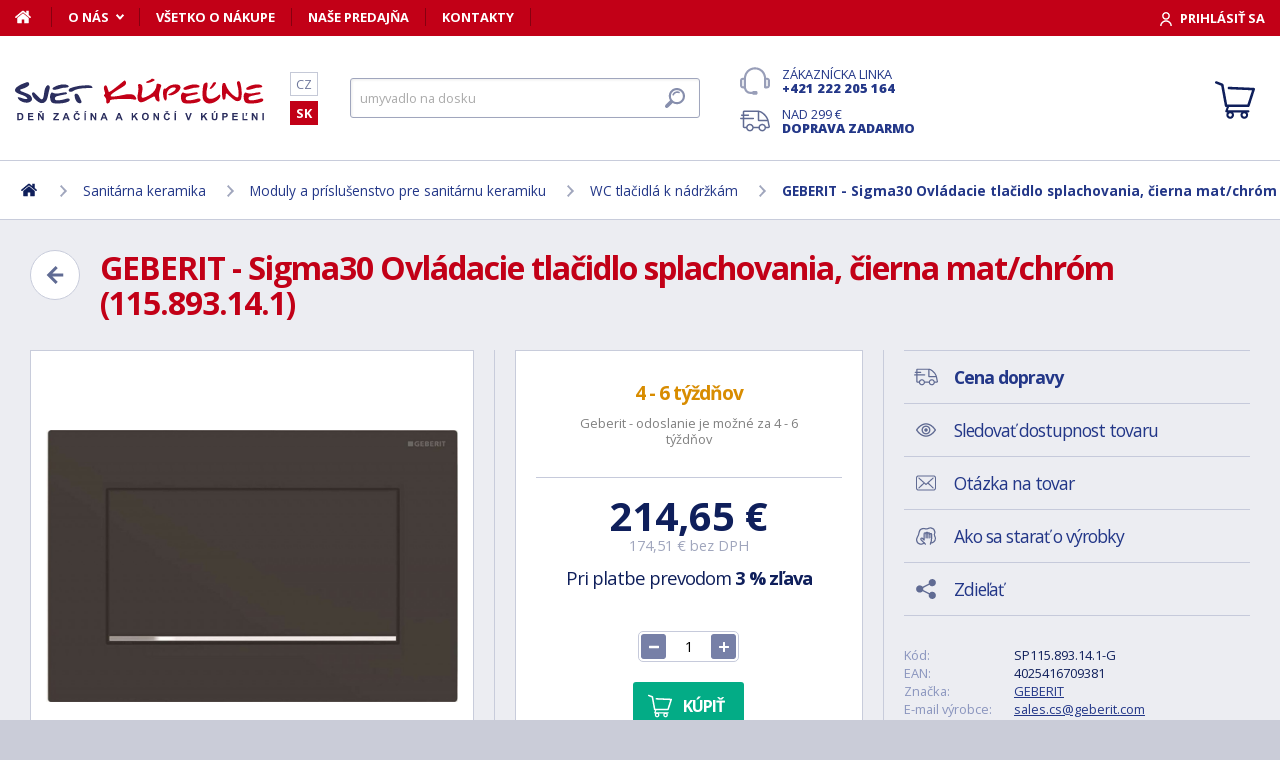

--- FILE ---
content_type: text/html; charset=utf-8
request_url: https://www.svet-kupelne.sk/produkt/sigma30-ovladaci-tlacitko-sigma30-splachovani-start-stop-cerna-mat-chrom-115-893-14-1/
body_size: 12458
content:
<!DOCTYPE html>
<html lang="sk">
<head>
	
	<base href="https://www.svet-kupelne.sk/">

<!-- ==================== META ==================== -->
<meta http-equiv="Content-Type" content="text/html; charset=utf-8">
<meta name="author" content="Svet kúpeľne.sk">
<meta name="robots" content="all, follow">

<meta name="Description" content="
Ovl&aacute;dacie tlačidlo Sigma30, pre splachovanie Start / Stop, pripojiteľn&aacute; rozmery: 246 x 164 x 12 mm materi&aacute;l: tlakov&yacute; zinkov&yacute; odliatok prevedenie: matn&aacute; čierna,&amp;hellip;">
<meta name="Keywords" content="GEBERIT - Sigma30 Ovl&aacute;dacie tlačidlo splachovania, čierna mat/chr&oacute;m (115.893.14.1), k&uacute;peľne, vane, um&yacute;vadl&aacute;, sprchov&eacute; k&uacute;ty, vodovodn&eacute; bat&eacute;rie, lacn&eacute;, n&aacute;bytok">

<meta name="viewport" content="width=device-width, initial-scale=1">
<meta name="mobile-web-app-capable" content="yes">
<meta name="theme-color" content="#2E306B">

<!-- Facebook META -->
<meta property="og:url" content="https://www.svet-kupelne.sk/produkt/sigma30-ovladaci-tlacitko-sigma30-splachovani-start-stop-cerna-mat-chrom-115-893-14-1/">
<meta property="og:image" content="https://www.svet-kupelne.sk/storage/photo/large/geberit-sigma30-ovladacie-tlacidlo-splachovania-cierna-mat-chrom-115-893-14-1-8453553.jpg">
	<meta property="og:title" content="GEBERIT - Sigma30 Ovládacie tlačidlo splachovania, čierna mat/chróm (115.893.14.1)">
	<meta property="og:description" content="Ovládacie tlačidlo Sigma30, pre splachovanie Start / Stop, pripojiteľná rozmery: 246 x 164 x 12 mm materiál: tlakový zinkový odliatok prevedenie: matná čierna,&hellip;">

<meta name="lb-facets" content="price_amount, availability_rank_text, brand">

<title>GEBERIT - Sigma30 Ovl&aacute;dacie tlačidlo splachovania, čierna mat/chr&oacute;m (115.893.14.1) - Svet kúpeľne.sk</title>

<link rel="canonical" href="https://www.svet-kupelne.sk/produkt/sigma30-ovladaci-tlacitko-sigma30-splachovani-start-stop-cerna-mat-chrom-115-893-14-1/"><link rel="manifest" href="https://www.svet-kupelne.sk/manifest.svet-kupelne.sk.json">


<!-- ==================== ICON ==================== -->
<link rel="shortcut icon" href="https://www.svet-kupelne.sk/favicon.ico">

<!-- ==================== PLUGINS ==================== -->
<script src="plugins/jquery/jquery.min.js" type="text/javascript"></script>
<script src="plugins/jquery/jquery.cookie.js" type="text/javascript"></script>

<link href="plugins/lightbox/dist/css/lightbox.min.css" rel="stylesheet" type="text/css">
<script type="text/javascript" src="plugins/lightbox/dist/js/lightbox.min.js"></script>

<link href="plugins/jrange/jquery.range.css" rel="stylesheet" type="text/css">	
<script src="plugins/jrange/jquery.range.js" type="text/javascript"></script>

<link href="plugins/fluidable/fluidable-min.css" rel="stylesheet" type="text/css">	

<!-- ==================== CSS ==================== -->
<link href="resources/all/css/ui.base.css" rel="stylesheet" type="text/css">	
<link href="resources/all/css/ui.layout.css" rel="stylesheet" type="text/css">	
<link href="resources/svet-kupelne.sk/css/ui.layout.css" rel="stylesheet" type="text/css">
<link href="resources/all/css/ui.banners.css" rel="stylesheet" type="text/css">	
<link href="resources/all/css/ui.print.css" rel="stylesheet" media="print" type="text/css">

<!-- ==================== JS ==================== -->
<script type="text/javascript">
	var configBaseUrl = 'https://www.svet-kupelne.sk/';
	var currentUrl = 'https://www.svet-kupelne.sk/produkt/sigma30-ovladaci-tlacitko-sigma30-splachovani-start-stop-cerna-mat-chrom-115-893-14-1/';
	var configLanguage = 'sk';
	var configCurrency = 'EUR';
	var configCurrencyName = '€';
</script>

<script type="text/javascript" src="resources/all/js/system.js"></script>
<script type="text/javascript" src="resources/all/js/controls.js"></script>
<script type="text/javascript" src="resources/all/js/ui.js"></script>
<script type="text/javascript" src="resources/all/js/catalog.js"></script>

<script type="application/ld+json">
{
	"@context": "http://schema.org",
	"@type": "WebSite",
	"name": "Svet-kupelne.sk",
	"alternateName": "Svet-kupelne.sk",
	"url": "https://www.svet-kupelne.sk/",
	"potentialAction": {
		"@type": "SearchAction",
		"target": "https://www.svet-kupelne.sk/?search={search}",
		"query-input": "required name=search"
	}
}
</script><script type="application/ld+json">
{
	"@context": "http://schema.org",
	"@type": "BreadcrumbList",
	"itemListElement": [
		{
			"@type": "ListItem",
			"position": 1,
			"item": {
				"name": "Domov",
				"@id": "https://www.svet-kupelne.sk/"
			}
		}
			
						,{
				"@type": "ListItem",
				"position": 2,
				"item": {
					"name": "Sanit&aacute;rna keramika",
					"@id": "https://www.svet-kupelne.sk/umyvadla-a-umyvatka/"
				}
			}
						,{
				"@type": "ListItem",
				"position": 3,
				"item": {
					"name": "Moduly a pr&iacute;slu&scaron;enstvo pre sanit&aacute;rnu keramiku",
					"@id": "https://www.svet-kupelne.sk/moduly-a-prislusenstvi/"
				}
			}
						,{
				"@type": "ListItem",
				"position": 4,
				"item": {
					"name": "WC tlačidl&aacute; k n&aacute;držk&aacute;m",
					"@id": "https://www.svet-kupelne.sk/tlacitka/"
				}
			}
						,{
				"@type": "ListItem",
				"position": 5,
				"item": {
					"name": "GEBERIT - Sigma30 Ovl&aacute;dacie tlačidlo splachovania, čierna mat/chr&oacute;m (115.893.14.1)",
					"@id": "https://www.svet-kupelne.sk/produkt/sigma30-ovladaci-tlacitko-sigma30-splachovani-start-stop-cerna-mat-chrom-115-893-14-1/"
				}
			}
						]
}
</script>

<script type="application/ld+json">
{
	"@context": "https://schema.org/",
	"@type": "Product",
	"name": "GEBERIT - Sigma30 Ovl&aacute;dacie tlačidlo splachovania, čierna mat/chr&oacute;m (115.893.14.1)",
	"sku": "SP115.893.14.1-G",
	"gtin": "4025416709381",
	"category": "[WC tlačítka k nádržkám]",
	"image": [
		"https://www.svet-kupelne.sk/storage/photo/large/geberit-sigma30-ovladacie-tlacidlo-splachovania-cierna-mat-chrom-115-893-14-1-8453553.jpg" 
					,"https://www.svet-kupelne.sk/storage/photo/large/8498158.jpg"
				],
	"description": "
Ovl&aacute;dacie tlačidlo Sigma30, pre splachovanie Start / Stop, pripojiteľn&aacute; rozmery: 246 x 164 x 12 mm materi&aacute;l: tlakov&yacute; zinkov&yacute; odliatok prevedenie: matn&aacute; čierna, vrstva easy-to-clean, dizajnov&yacute; pr&uacute;žok: leskl&yacute; chr&oacute;m na ovl&aacute;danie splachovania n&aacute;držiek Geberit Sigma manu&aacute;lne ovl&aacute;danie spredu, ovl&aacute;dacia sila:  &uacute;sporn&eacute; splachovanie pre 2 množstvo vody rozsah dod&aacute;vky upevňovac&iacute; r&aacute;mik sada skrutiek sada pripojovac&iacute;ch tyčiek tlačidl&aacute; - zvukovo izolovan&eacute;, r&yacute;chle nastavenie bez použitia n&aacute;radia 2 nastaviteľn&eacute; &uacute;chytky funkčn&eacute; diel Stop(GT)
",
	"brand": "GEBERIT",
	"offers": {
		"@type": "Offer",
		"price": "214.65",
		"priceCurrency": "EUR",
		"availability": "http://schema.org/InStock",
		"url": "https://www.svet-kupelne.sk/produkt/sigma30-ovladaci-tlacitko-sigma30-splachovani-start-stop-cerna-mat-chrom-115-893-14-1/"
	}
	,
		"aggregateRating": {
		"@type": "AggregateRating",
		"ratingValue": "4",
		"reviewCount": "1",
		"bestRating": "4",
		"worstRating": "0"
	}
	}
</script>
				<link rel="stylesheet" href="https://cdn.koupelnymost.cz/apps/cookieconsent/1.0/lib/v3/cookieconsent.css">
		<script  src="https://cdn.koupelnymost.cz/apps/cookieconsent/1.0/lib/v3/cookieconsent.umd.js" type="module"></script>
		<script  src="https://cdn.koupelnymost.cz/apps/cookieconsent/1.0/www.svet-kupelne.sk/init.js?key=jz26fwe21sdfwFdee5" type="module"></script>
		<!-- Global site tag (gtag.js) - Google Analytics -->
<script async src="https://www.googletagmanager.com/gtag/js?id=G-L3R1WDC36Y" type="text/javascript"></script>
<script type="text/javascript" data-category="analytics">
	window.dataLayer = window.dataLayer || [];
	function gtag(){dataLayer.push(arguments);}

	gtag('js', new Date()); 
	gtag('config', 'G-L3R1WDC36Y');
	gtag('config', 'AW-938394214'); // Besteto
	gtag('config', 'GTM-WW37SS35'); // Besteto GTM

	window.gtagEnabled = true;

	
			var google_tag_params = {
				ecomm_prodid: '',
				ecomm_pagetype: 'product',
				ecomm_totalvalue: 214.65
			};

			gtag('event', 'view_item', {
				'send_to': 'AW-938394214',
				currency: 'EUR',
				value: 214.65,
				items: [
				{
					item_id: '',
					item_name: 'GEBERIT - Sigma30 Ovládacie tlačidlo splachovania, čierna mat/chróm (115.893.14.1)',
					item_brand: 'GEBERIT',
					item_category: '',
					item_variant: 'GEBERIT - Sigma30 Ovládacie tlačidlo splachovania, čierna mat/chróm (115.893.14.1)',
					price: 214.65,
					quantity: 1
				}
				]
			});

			gtag('event', 'page_view', {
				'send_to': 'AW-938394214',
				'value': 214.65,
				'items': [
				{
					'id': '',
					'google_business_vertical': 'retail',
				}
				]
			});
		
</script>
<!-- Google Analytics: END -->
<meta name="facebook-domain-verification" content="wkd8sei3tt6acib0w5sfvvgydvlsjx" />

<!-- Facebook Pixel Code -->
<script type="text/plain" data-category="targeting" data-service="Facebook">
!function(f,b,e,v,n,t,s){if(f.fbq)return;n=f.fbq=function(){n.callMethod?
n.callMethod.apply(n,arguments):n.queue.push(arguments)};if(!f._fbq)f._fbq=n;
n.push=n;n.loaded=!0;n.version='2.0';n.queue=[];t=b.createElement(e);t.async=!0;
t.src=v;s=b.getElementsByTagName(e)[0];s.parentNode.insertBefore(t,s)}(window,
document,'script','//connect.facebook.net/en_US/fbevents.js');

fbq('init', '1189802848059131');

fbq('track', 'ViewContent', {
			content_name: 'GEBERIT - Sigma30 Ovládacie tlačidlo splachovania, čierna mat/chróm (115.893.14.1)',
			content_category: 'www.svet-koupelny.cz',
			content_ids: ['649478'],
			content_type: 'product',
			value: 214.65,
			currency: 'EUR'
		});

</script>
<noscript><img height="1" width="1" style="display:none" src="https://www.facebook.com/tr?id=1189802848059131&ev=PageView&noscript=1" /></noscript>
<!-- End Facebook Pixel Code -->

	<script async src="https://scripts.luigisbox.com/LBX-230081.js"></script>
	<script type="text/plain" data-category="analytics" data-service="Bing">
  (function(w,d,t,r,u)
  {
    var f,n,i;
    w[u]=w[u]||[],f=function()
    {
      var o={ti:"343104670", enableAutoSpaTracking: true}; 
      o.q=w[u],w[u]=new UET(o),w[u].push("pageLoad") 
    },
    n=d.createElement(t),n.src=r,n.async=1,n.onload=n.onreadystatechange=function()
    {
      var s=this.readyState;
      s&&s!=="loaded"&&s!=="complete"||(f(),n.onload=n.onreadystatechange=null)
    },
    i=d.getElementsByTagName(t)[0],i.parentNode.insertBefore(n,i)
  })
  (window,document,"script","//bat.bing.com/bat.js","uetq");

  
</script>

</head>

<body >

	
	<div class="bg  without-sidebar">
		<!-- HEADER -->
		<div id="header" role="banner">
			<a href="https://www.svet-kupelne.sk/" class="logo" title="Prejsť na titulnú stránku"></a>	

			<div class="header-bar">
				<ul class="menu">
					<li><a href="https://www.svet-kupelne.sk/" class="home" aria-label="Domov"><span>Domov</span></a></li>
					<li><a href="https://www.svet-kupelne.sk/o-nakupe/" data-popup="true">O nás</a>
						<ul>
							<li><a href="https://www.svet-kupelne.sk/o-nas/">O nás</a></li>
							<li><a href="https://www.svet-kupelne.sk/nas-sklad/">Sklad</a></li>		
							<li><a href="https://www.svet-kupelne.sk/reklamacia/">Reklamácia</a></li>
							<li><a href="https://www.svet-kupelne.sk/doprava/">Doprava a platba</a></li>
							<li><a href="https://www.svet-kupelne.sk/zakaznicky-servis/">Zákaznícky servis</a></li>
							<li><a href="https://www.svet-kupelne.sk/certifikaty/">Certifikáty</a></li>
						</ul>
					</li>
					<li><a href="https://www.svet-kupelne.sk/o-nakupe/" >Všetko o nákupe</a>
											</li>
					<li><a href="https://www.svet-kupelne.sk/predajna/">Naše predajňa</a></li>
					<li><a href="https://www.svet-kupelne.sk/kontakty/">Kontakty</a></li>
				</ul>
				<div class="account">
										<a href="https://www.svet-kupelne.sk/dialog/prihlasit" data-dialog="true" class="button-login"><span>Prihlásiť sa</span></a>
									</div>
			</div>

			<ul class="language menu">
				<li ><a href="https://www.svet-koupelny.cz">CZ</a></li>
				<li class="active"><a href="https://www.svet-kupelne.sk">SK</a></li>
			</ul>

			<form action="https://www.svet-kupelne.sk/hledat/" method="GET" name="form-search" id="form-search" >
				<input type="text" name="search" aria-label="Hľadať" id="search" placeholder="Hľadať podľa názvu tovaru alebo kódu..." value="" required>
				<button type="submit" aria-label="Hľadať"><span>Hľadať</span></button>
			</form>

			<div class="buttons">
				<a href="tel:00421222205164" class="support">Zákaznícka linka <strong>+421 222 205 164</strong></a>
				<a href="https://www.svet-kupelne.sk/doprava/" class="delivery">Nad 299&nbsp;€ <strong>doprava zadarmo</strong></a>
			</div>

			<a href="https://www.svet-kupelne.sk/kosik/zbozi/" class="cart">
				<strong>Košík</strong>
				<span class="count" id="cartCounter" style="display: none;">0</span>
			</a>

			<div id="button-search"></div>
			<div id="button-menu"></div>
		</div>

		<!-- MENU -->
		<div id="menu">
			<div id="menu-wrapper-mobile"></div>
			
			<ul id="menu-pages">
				<li><a href="https://www.svet-kupelne.sk/"><span>Domov</span></a></li>
				<li><a href="https://www.svet-kupelne.sk/o-nakupe/">O nás</a></li>
				<li><a href="https://www.svet-kupelne.sk/o-nakupe/">Všetko o nákupe</a></li>
				<li><a href="https://www.svet-kupelne.sk/predajna/">Naše predajňa</a></li>
				<li><a href="https://www.svet-kupelne.sk/kontakty/">Kontakty</a></li>
			</ul>		
		</div>
		
		<!-- PAGE -->
		<div id="page">
						<div role="navigation">
			<ul class="nav">
				<li>
					<a href="https://www.svet-kupelne.sk/" aria-label="Domov"><span>Domov</span></a>
				</li>
									<li>
							
							<a href="https://www.svet-kupelne.sk/umyvadla-a-umyvatka/"><span>Sanitárna keramika</span></a>
											</li>
									<li>
							
							<a href="https://www.svet-kupelne.sk/moduly-a-prislusenstvi/"><span>Moduly a príslušenstvo pre sanitárnu keramiku</span></a>
											</li>
									<li>
							
							<a href="https://www.svet-kupelne.sk/tlacitka/"><span>WC tlačidlá k nádržkám</span></a>
											</li>
									<li>
							
							<a href="https://www.svet-kupelne.sk/produkt/sigma30-ovladaci-tlacitko-sigma30-splachovani-start-stop-cerna-mat-chrom-115-893-14-1/"><span>GEBERIT - Sigma30 Ovládacie tlačidlo splachovania, čierna mat/chróm (115.893.14.1)</span></a>
											</li>
							</ul>
			</div>
			
			
			<div class="content" role="main">
								
	<link href="resources/all/css/page.product.css" rel="stylesheet" type="text/css">	
	<script type="text/javascript" src="resources/all/js/catalog.product.js"></script>
	
	<script>
		$(function(){
			
			
			$('#delivery-link').unbind("click").click(function(e){
				e.preventDefault();
				$('a[data-tab-content="delivery"]').click();
				$('html,body').animate({ scrollTop: $('#tab-delivery').offset().top }, 500);
			});

			$('.faq-items > .item .prop-link').click(function(e){
				e.preventDefault();
				$(this).closest('.item').find('.prop-answer').slideToggle(200);
			});

		
			$('a[data-tab-content="attributes"]').unbind('click').click(function(e){
				e.preventDefault();				
				if($('#attributes-anchor').length)
				{
					$('a[data-tab-content="description"]').click();
					$('html,body').animate({ scrollTop: $('#attributes-anchor').offset().top - 30 }, 500);
				}
			});
			
			ctlCounterInit();
			classUIColumnsSetSameHeight();

		});
	</script>

	<div class="page-product">
		
		<a href="https://www.svet-kupelne.sk/tlacitka/" class="button-back-arrow" aria-label="Zpět"></a>
		<h1>GEBERIT - Sigma30 Ovládacie tlačidlo splachovania, čierna mat/chróm (115.893.14.1)</h1>
		<div class="clear"></div>

		
				
		<div class="col-group col-same-height columns-product">
			<div class="column-photo">
				<div class="photo-main">
					<a href="https://www.svet-kupelne.sk/storage/photo/large/geberit-sigma30-ovladacie-tlacidlo-splachovania-cierna-mat-chrom-115-893-14-1-8453553.jpg" title="GEBERIT - Sigma30 Ovládacie tlačidlo splachovania, čierna mat/chróm (115.893.14.1)" data-lightbox="gallery" style="background-image: url(https://www.svet-kupelne.sk/storage/photo/large/geberit-sigma30-ovladacie-tlacidlo-splachovania-cierna-mat-chrom-115-893-14-1-8453553.jpg);">
						<img src="https://www.svet-kupelne.sk/storage/photo/large/geberit-sigma30-ovladacie-tlacidlo-splachovania-cierna-mat-chrom-115-893-14-1-8453553.jpg" loading="lazy" alt="GEBERIT - Sigma30 Ovládacie tlačidlo splachovania, čierna mat/chróm (115.893.14.1)">
					</a>
					<div class="states">
																													</div>
									</div>

									<div class="photo-gallery">
													<a href="https://www.svet-kupelne.sk/storage/photo/large/8498158.jpg" class="" title="GEBERIT - Sigma30 Ovládacie tlačidlo splachovania, čierna mat/chróm (115.893.14.1)" data-lightbox="gallery" style="background-image: url(https://www.svet-kupelne.sk/storage/photo/small/8498158.jpg);">
								<img src="https://www.svet-kupelne.sk/storage/photo/large/8498158.jpg" loading="lazy" alt="GEBERIT - Sigma30 Ovládacie tlačidlo splachovania, čierna mat/chróm (115.893.14.1)">
							</a>
																	</div>
							</div>
			<div class="column-cart">
				<div>
					
											<div class="prop-availability">
							<span class="prop-name color-query">
								<strong>4 - 6 týždňov</strong> 
															</span><br>
							<span class="prop-note">
									
														
								Geberit - odoslanie je možné za 4 - 6 týždňov							</span>

													
						</div>
					
					
						<form action="" method="POST" name="form-cart" id="form-cart" class="prop-cart">		
							
																													
							
							

							<div class="prop-price">
								<strong class="">214,65&nbsp;€</strong> <br>
								<span>174,51&nbsp;€ bez DPH</span>
							</div>
							
							
																	<p class="prop-price-bt">
																				Pri platbe prevodom <strong>3 % zľava</strong>
									</p>
								
								<br>
								<div class="ctl-counter" data-value="1"  data-name="pieces" data-id="pieces" style="margin-bottom: 10px;"></div>
								<br>

								<input type="hidden" name="action" value="cartAddProduct">
																<input type="hidden" name="productId" value="319086">
								<input type="hidden" name="variantId" value="649478">
								<button type="submit" class="button cart no-print">Kúpiť</button>

															
								
																
								
								
							
						</form>
										
											<div class="prop-manufacturer">
							<a href="https://www.svet-kupelne.sk/znacka/geberit/"><img src="https://www.svet-kupelne.sk/storage/photo/small/4313494.jpg" loading="lazy" alt="GEBERIT"></a>
						</div>
									</div>
			</div>
			<div class="column-info">

				<ul class="menu">
					<li><a href="#tab-delivery" id="delivery-link" class="delivery"><strong>Cena dopravy</strong></a></li>
										<li><a href="#" data-href="dialog/hlidac?p=319086" data-dialog-width="500" data-dialog="true" rel="nofollow" class="watchdog">Sledovať dostupnost tovaru</a></li>
					<li><a href="#" data-href="dialog/dotaz?p=319086" data-dialog-width="400" data-dialog="true" rel="nofollow" data-dialog-side="true" class="message">Otázka na tovar</a></li>
					<li><a href="https://www.svet-kupelne.sk/pece-o-vyrobky/" target="_blank" class="wash">Ako sa starať o výrobky</a></li>
					<li><a href="#" data-href="dialog/sdilet?u=https%3A%2F%2Fwww.svet-kupelne.sk%2Fprodukt%2Fsigma30-ovladaci-tlacitko-sigma30-splachovani-start-stop-cerna-mat-chrom-115-893-14-1%2F" data-dialog-width="600" data-dialog="true" rel="nofollow" class="share">Zdieľať</a></li>
				</ul>

				<table>
					<tr>
						<td>Kód:</td>
						<td>SP115.893.14.1-G</td>
					</tr>
											<tr>
							<td>EAN:</td>
							<td>4025416709381</td>
						</tr>
																<tr>
							<td>Značka:</td>
							<td><a href="https://www.svet-kupelne.sk/znacka/geberit/">GEBERIT</a></td>
						</tr>
																<tr>
							<td>E-mail výrobce:</td>
							<td><a href="mailto:sales.cs@geberit.com">sales.cs@geberit.com</a></td>
						</tr>
																<tr>
							<td>Adresa výrobce:</td>
							<td>Geberit spol. s r. o., Sokolovská 2408/222, 190 00 Praha 9 - Libeň</td>
						</tr>
										<tr>
						<td>Zodpovednosť za vady:</td>
						<td>24 měs.</td>
					</tr>
										<tr>
						<td>Hodnotenie: <a href="https://www.svet-kupelne.sk/obchodne-podmienky/#recenze" target="_blank" title="Jak se recenze ověřují?" class="link-help"></a></td>
						<td>
							<div class="rating active" style="display: inline-block; vertical-align: middle;" data-id="319086" data-type="productInfo" title="Rychlé hodnocení zboží">
																<span class="s"></span>
																<span class="s"></span>
																<span class="s"></span>
																<span class="s"></span>
																<span ></span>
																<span class="hide">4</span>
								<span class="hide">1</span>
							</div>
							
						</td>
					</tr>
									</table>

								<hr>
				<div class="prop-annotation no-print">
					<div id="showHeurekaBadgeHere-2" style="float: right; margin-left: 15px; margin-bottom: 15px; height:100px; width: 100px;"></div>
					
Ovládacie tlačidlo Sigma30, pre splachovanie Start / Stop, pripojiteľná rozmery: 246 x 164 x 12 mm materiál: tlakový zinkový odliatok prevedenie: matná čierna, vrstva easy-to-clean, dizajnový prúžok: lesklý chróm na ovládanie splachovania nádržiek G&hellip; (<a href="https://www.svet-kupelne.sk/produkt/sigma30-ovladaci-tlacitko-sigma30-splachovani-start-stop-cerna-mat-chrom-115-893-14-1/#popis">celý popis</a>)
				</div>
							</div>
		</div>
		
				<fieldset>
			
<div class="callback">
	<div class="prop-title">
		<h2>Potrebuje poradiť s výberom? <br><strong>Poradíme Vám</strong></h2>
		<p>Nechajte nám na seba číslo a my Vám zavoláme späť.</p>
	</div>
	<form action="" class="prop-form" id="formCallback">
		<input type="text" name="phone" id="callbackPhone" value="" placeholder="Vaše telefónne číslo" maxlength="25" required>
		<input name="action" type="hidden" value="sendCallback">
		<input type="hidden" name="recaptchaResponse" id="recaptchaResponse1" value="">

	<script>
	$(function(){

		$('#callbackPhone').focus(function(e){

			var head = document.getElementsByTagName('head')[0]
			var script = document.createElement('script')
			script.type = 'text/javascript';
			script.src = 'https://www.google.com/recaptcha/api.js?render=6LfdD5ciAAAAAHp9Vnd1dnFkmipZtNyz_jg1sN3b'
			head.appendChild(script);

			var interval = setInterval(function(){
			if(window.grecaptcha){
					grecaptcha.ready(function() {
					grecaptcha.execute('6LfdD5ciAAAAAHp9Vnd1dnFkmipZtNyz_jg1sN3b', {action: 'submit'}).then(function(token) {
						var recaptchaResponse1 = document.getElementById('recaptchaResponse1');            
						recaptchaResponse1.value = token;
					});
				});
				clearInterval(interval);
			}
			}, 200);

			$('#callbackPhone').unbind('focus');
		});
	});
	</script>


		<button class="button" type="submit">Zavolajte mi</button>

		<p>Prečítajte si naše <a href="https://www.svet-kupelne.sk/ochrana-osobnich-udaju/" target="_blank">zásady pre spracovanie osobných údajov</a>.</p>
	</form>
</div>

<script>
	$(function(){
		$('#formCallback').submit(function(e) {
			e.preventDefault();
			sendCallback($('#formCallback').find('input[name="phone"]'), recaptchaResponse1.value);					
		});
	});

	function sendCallback(elmPhone, recaptchaToken)
	{
		var phone = elmPhone.val();
		if(phone.length)
		{
			$.post('request/sendCallback', { phone: phone, url: 'https%3A%2F%2Fwww.svet-kupelne.sk%2Fprodukt%2Fsigma30-ovladaci-tlacitko-sigma30-splachovani-start-stop-cerna-mat-chrom-115-893-14-1%2F', recaptchaResponse: recaptchaToken }, function(data){
				if(data.resultType == 'success')
				{
					elmPhone.val(null);
					alert('Ďakujeme Vám.\nZavoláme Vám čo najskôr to bude možné.\n(Pracovné dni medzi 9.00 - 15.30)');
				}
				else
				{
					alert('Ospravedlňujeme sa, ale odoslanie telefónneho čísla zlyhalo. Skúste to neskôr, prosím. ' + data.errorMessage);
				}

				gtag('event', 'zavolame_vam', {
					'event_category': 'Formuláře',
					'event_label': 'Zavoláme Vám'
				});
			});				
		}
	}
	
</script>		</fieldset>
		
		<ul class="tabs large">
			<li class="active"><a href="#popis" data-tab-content="description">Popis</a></li>
						<li><a href="#prislusenstvi" data-tab-content="accessories">Príslušenstvo <span class="count">10+</span></a></li>			<li><a href="#parametry" data-tab-content="attributes">Parametre <span class="count">1</span></a></li>			
					
			<li><a href="#doprava" data-tab-content="delivery">Cena dopravy </a></li>		
			<li><a href="#review" data-tab-content="review">Recenzie </a></li>
			<li><a href="#faq" data-tab-content="faq">Poradňa </a></li>
		</ul>

		<div class="tab-content active" id="tab-description">
			<a name="popis" id="popis"></a>

			<div class="text">
				
<p><strong>Ovládacie tlačidlo Sigma30, pre splachovanie Start / Stop, pripojiteľná</strong></p><ul><li> rozmery: 246 x 164 x 12 mm</li><li> materiál: tlakový zinkový odliatok</li><li> prevedenie: matná čierna, vrstva easy-to-clean, dizajnový prúžok: lesklý chróm</li><li> na ovládanie splachovania nádržiek Geberit Sigma</li><li> manuálne ovládanie spredu, ovládacia sila: </li><li> úsporné splachovanie pre 2 množstvo vody</li></ul><p> <strong>rozsah dodávky</strong></p><ul><li> upevňovací rámik</li><li> sada skrutiek</li><li> sada pripojovacích tyčiek tlačidlá - zvukovo izolované, rýchle nastavenie bez použitia náradia</li><li> 2 nastaviteľné úchytky</li><li> funkčné diel Stop</li><br>(GT)</ul>
				<div class="clear"></div>

									<h2 id="attributes-anchor">Parametry</h2>
					<table class="properties">
						<tbody>
														<tr>
								<th><span  title="">Kód</span></th>
								<td>115.893.14.1</td>
							</tr>
													</tbody>
					</table>
				
				
				<div class="text-center fs-mid" style="margin-top: 40px;">
					<hr>
					<strong class="color-green">Na balenie si zakladáme!</strong> <a href="https://www.svet-kupelne.sk/doprava/">Prezrite si</a>, ako pripravujeme a zabalíme Vašu objednávku.				</div>
			</div>
			<br><br>
			
		</div>
		
					<div class="tab-content" id="tab-attributes">
				<table class="properties">
					<tbody>
												<tr>
							<th><span  title="">Kód</span></th>
							<td>115.893.14.1</td>
						</tr>
											</tbody>
				</table>
			</div>
		
				
					<div class="tab-content" id="tab-accessories">
				<div class="products" id="products-accessories">
					<div class="item">
	<a href="https://www.svet-kupelne.sk/produkt/duofix-predstenova-instalace-pro-zavesne-wc-vyska-1-12-m-111-300-00-6/" class="prop-img" aria-label="GEBERIT - Duofix Předstěnová instalace pro závěsné WC, výška 1,12 m (111.300.00.6)">
		<img src="https://www.svet-kupelne.sk/storage/photo/small/geberit-duofix-predstenova-instalace-pro-zavesne-wc-vyska-1-12-m-111-300-00-6-9062561.jpg" loading="lazy" alt="GEBERIT - Duofix Předstěnová instalace pro závěsné WC, výška 1,12 m (111.300.00.6)">
	</a>
	<span class="prop-avail color-stock">
					<strong>Skladom</strong> 
						2 ks			</span>	
		<h2 class="prop-name" title="GEBERIT"><a href="https://www.svet-kupelne.sk/produkt/duofix-predstenova-instalace-pro-zavesne-wc-vyska-1-12-m-111-300-00-6/">GEBERIT - Duofix Předstěnová instalace pro závěsné WC, výška 1,12 m (111.300.00.6)</a></h2>
	<span class="prop-desc"></span>
	
	<span class="prop-state">
		
			</span>

	
	<span class="footer">	
			
			<strong class="prop-price">243,37&nbsp;€</strong>
							<button data-product="907376" data-variant="1825899" class="button cart">Kúpiť</button>
						</span>
</div>
<div class="item">
	<a href="https://www.svet-kupelne.sk/produkt/prislusenstvi-davkovac-pro-tycinku-duofresh-antracitova-seda-115-062-bz-1/" class="prop-img" aria-label="GEBERIT - Příslušenství Dávkovač na tyčinku DuoFresh, antracitová sivá (115.062.BZ.1)">
		<img src="https://www.svet-kupelne.sk/storage/photo/small/geberit-prislusenstvi-davkovac-na-tycinku-duofresh-antracitova-siva-115-062-bz-1-8454350.jpg" loading="lazy" alt="GEBERIT - Příslušenství Dávkovač na tyčinku DuoFresh, antracitová sivá (115.062.BZ.1)">
	</a>
	<span class="prop-avail color-stock">
					<strong>Skladom u dodávateľa</strong> 
						7 ks			</span>	
		<h2 class="prop-name" title="GEBERIT"><a href="https://www.svet-kupelne.sk/produkt/prislusenstvi-davkovac-pro-tycinku-duofresh-antracitova-seda-115-062-bz-1/">GEBERIT - Příslušenství Dávkovač na tyčinku DuoFresh, antracitová sivá (115.062.BZ.1)</a></h2>
	<span class="prop-desc"></span>
	
	<span class="prop-state">
		
			</span>

	
	<span class="footer">	
			
			<strong class="prop-price">53,90&nbsp;€</strong>
							<button data-product="325211" data-variant="670806" class="button cart">Kúpiť</button>
						</span>
</div>
<div class="item">
	<a href="https://www.svet-kupelne.sk/produkt/prislusenstvi-davkovac-pro-tycinku-duofresh-antracitova-seda-115-063-bz-1/" class="prop-img" aria-label="GEBERIT - Příslušenství Dávkovač na tyčinku DuoFresh, antracitová sivá (115.063.BZ.1)">
		<img src="https://www.svet-kupelne.sk/storage/photo/small/geberit-prislusenstvi-davkovac-na-tycinku-duofresh-antracitova-siva-115-063-bz-1-8454351.jpg" loading="lazy" alt="GEBERIT - Příslušenství Dávkovač na tyčinku DuoFresh, antracitová sivá (115.063.BZ.1)">
	</a>
	<span class="prop-avail color-stock">
					<strong>Skladom u dodávateľa</strong> 
						7 ks			</span>	
		<h2 class="prop-name" title="GEBERIT"><a href="https://www.svet-kupelne.sk/produkt/prislusenstvi-davkovac-pro-tycinku-duofresh-antracitova-seda-115-063-bz-1/">GEBERIT - Příslušenství Dávkovač na tyčinku DuoFresh, antracitová sivá (115.063.BZ.1)</a></h2>
	<span class="prop-desc"></span>
	
	<span class="prop-state">
		
			</span>

	
	<span class="footer">	
			
			<strong class="prop-price">78,73&nbsp;€</strong>
							<button data-product="325212" data-variant="670807" class="button cart">Kúpiť</button>
						</span>
</div>
<div class="item">
	<a href="https://www.svet-kupelne.sk/produkt/prislusenstvi-splachovaci-nadrzka-sigma-12-cm-pod-omitku-pro-stojici-a-zavesne-wc-109-300-00-5/" class="prop-img" aria-label="GEBERIT - Příslušenství Splachovacia nádržka Sigma 12 cm pod omietku, na stojace a závesné WC (109.300.00.5)">
		<img src="https://www.svet-kupelne.sk/storage/photo/small/geberit-prislusenstvi-splachovacia-nadrzka-sigma-12-cm-pod-omietku-na-stojace-a-zavesne-wc-109-300-00-5-8459661.jpg" loading="lazy" alt="GEBERIT - Příslušenství Splachovacia nádržka Sigma 12 cm pod omietku, na stojace a závesné WC (109.300.00.5)">
	</a>
	<span class="prop-avail color-stock">
					<strong>Skladom u dodávateľa</strong> 
						3 ks			</span>	
		<h2 class="prop-name" title="GEBERIT"><a href="https://www.svet-kupelne.sk/produkt/prislusenstvi-splachovaci-nadrzka-sigma-12-cm-pod-omitku-pro-stojici-a-zavesne-wc-109-300-00-5/">GEBERIT - Příslušenství Splachovacia nádržka Sigma 12 cm pod omietku, na stojace a závesné WC (109.300.00.5)</a></h2>
	<span class="prop-desc"></span>
	
	<span class="prop-state">
		
			</span>

	
	<span class="footer">	
			
			<strong class="prop-price">215,48&nbsp;€</strong>
							<button data-product="453358" data-variant="918917" class="button cart">Kúpiť</button>
						</span>
</div>
<div class="item">
	<a href="https://www.svet-kupelne.sk/produkt/kombifix-kombifix-pro-zavesne-wc-nadrzka-up-320-110-300-00-5/" class="prop-img" aria-label="GEBERIT - Kombifix Predstenová inštalácia na závesné WC, výška 1,08 m (110.300.00.5)">
		<img src="https://www.svet-kupelne.sk/storage/photo/small/geberit-kombifix-predstenova-instalacia-na-zavesne-wc-vyska-1-08-m-110-300-00-5-8444607.jpg" loading="lazy" alt="GEBERIT - Kombifix Predstenová inštalácia na závesné WC, výška 1,08 m (110.300.00.5)">
	</a>
	<span class="prop-avail color-stock">
					<strong>Skladom u dodávateľa</strong> 
						40 ks			</span>	
		<h2 class="prop-name" title="GEBERIT"><a href="https://www.svet-kupelne.sk/produkt/kombifix-kombifix-pro-zavesne-wc-nadrzka-up-320-110-300-00-5/">GEBERIT - Kombifix Predstenová inštalácia na závesné WC, výška 1,08 m (110.300.00.5)</a></h2>
	<span class="prop-desc"></span>
	
	<span class="prop-state">
		
			</span>

	
	<span class="footer">	
			
			<strong class="prop-price">217,75&nbsp;€</strong>
							<button data-product="167121" data-variant="346013" class="button cart">Kúpiť</button>
						</span>
</div>
<div class="item">
	<a href="https://www.svet-kupelne.sk/produkt/duofix-predstenova-instalace-pro-zavesne-wc-pro-odsavani-zapachu-vyska-1-12-m-111-364-00-6/" class="prop-img" aria-label="Duofix Geberit (111.364.00.6)">
		<img src="https://www.svet-kupelne.sk/storage/photo/small/duofix-geberit-111-364-00-6-8926160.jpg" loading="lazy" alt="Duofix Geberit (111.364.00.6)">
	</a>
	<span class="prop-avail color-stock">
					<strong>Skladom u dodávateľa</strong> 
						13 ks			</span>	
		<h2 class="prop-name" title="GEBERIT"><a href="https://www.svet-kupelne.sk/produkt/duofix-predstenova-instalace-pro-zavesne-wc-pro-odsavani-zapachu-vyska-1-12-m-111-364-00-6/">Duofix Geberit (111.364.00.6)</a></h2>
	<span class="prop-desc"></span>
	
	<span class="prop-state">
		
			</span>

	
	<span class="footer">	
			
			<strong class="prop-price">351,66&nbsp;€</strong>
							<button data-product="892834" data-variant="1796807" class="button cart">Kúpiť</button>
						</span>
</div>
<div class="item">
	<a href="https://www.svet-kupelne.sk/produkt/duofix-souprava-s-otvorem-pro-vhazovani-wc-tablet-duofresh-pro-sigma-splachovaci-nadrzku-pod-omitku-12-cm-115-610-00-1/" class="prop-img" aria-label="GEBERIT - Kombifix Súprava s otvorom na vhadzovanie WC tabliet Duofresh, pre Sigma splachovaciu nádržku pod omietku 12 cm (115.610.00.1)">
		<img src="https://www.svet-kupelne.sk/storage/photo/small/geberit-kombifix-suprava-s-otvorom-na-vhadzovanie-wc-tabliet-duofresh-pre-sigma-splachovaciu-nadrzku-pod-omietku-12-cm-115-610-00-1-8455313.jpg" loading="lazy" alt="GEBERIT - Kombifix Súprava s otvorom na vhadzovanie WC tabliet Duofresh, pre Sigma splachovaciu nádržku pod omietku 12 cm (115.610.00.1)">
	</a>
	<span class="prop-avail color-query">
					<strong>4 - 6 týždňov</strong> 
									</span>	
		<h2 class="prop-name" title="GEBERIT"><a href="https://www.svet-kupelne.sk/produkt/duofix-souprava-s-otvorem-pro-vhazovani-wc-tablet-duofresh-pro-sigma-splachovaci-nadrzku-pod-omitku-12-cm-115-610-00-1/">GEBERIT - Kombifix Súprava s otvorom na vhadzovanie WC tabliet Duofresh, pre Sigma splachovaciu nádržku pod omietku 12 cm (115.610.00.1)</a></h2>
	<span class="prop-desc"></span>
	
	<span class="prop-state">
		
			</span>

	
	<span class="footer">	
			
			<strong class="prop-price">37,09&nbsp;€</strong>
							<button data-product="337718" data-variant="687940" class="button cart">Kúpiť</button>
						</span>
</div>
<div class="item">
	<a href="https://www.svet-kupelne.sk/produkt/prislusenstvi-davkovac-pro-tycinku-duofresh-pochromovana-leskla-115-062-21-1/" class="prop-img" aria-label="GEBERIT - Příslušenství Dávkovač na tyčinku DuoFresh, pochrómovaná lesklá (115.062.21.1)">
		<img src="https://www.svet-kupelne.sk/storage/photo/small/geberit-prislusenstvi-davkovac-na-tycinku-duofresh-pochromovana-leskla-115-062-21-1-8454352.jpg" loading="lazy" alt="GEBERIT - Příslušenství Dávkovač na tyčinku DuoFresh, pochrómovaná lesklá (115.062.21.1)">
	</a>
	<span class="prop-avail color-query">
					<strong>4 - 6 týždňov</strong> 
									</span>	
		<h2 class="prop-name" title="GEBERIT"><a href="https://www.svet-kupelne.sk/produkt/prislusenstvi-davkovac-pro-tycinku-duofresh-pochromovana-leskla-115-062-21-1/">GEBERIT - Příslušenství Dávkovač na tyčinku DuoFresh, pochrómovaná lesklá (115.062.21.1)</a></h2>
	<span class="prop-desc"></span>
	
	<span class="prop-state">
		
			</span>

	
	<span class="footer">	
			
			<strong class="prop-price">59,96&nbsp;€</strong>
							<button data-product="325213" data-variant="670808" class="button cart">Kúpiť</button>
						</span>
</div>
<div class="item">
	<a href="https://www.svet-kupelne.sk/produkt/prislusenstvi-davkovac-pro-tycinku-duofresh-pochromovana-leskla-115-063-21-1/" class="prop-img" aria-label="GEBERIT - Příslušenství Dávkovač na tyčinku DuoFresh, pochrómovaná lesklá (115.063.21.1)">
		<img src="https://www.svet-kupelne.sk/storage/photo/small/geberit-prislusenstvi-davkovac-na-tycinku-duofresh-pochromovana-leskla-115-063-21-1-8454353.jpg" loading="lazy" alt="GEBERIT - Příslušenství Dávkovač na tyčinku DuoFresh, pochrómovaná lesklá (115.063.21.1)">
	</a>
	<span class="prop-avail color-query">
					<strong>4 - 6 týždňov</strong> 
									</span>	
		<h2 class="prop-name" title="GEBERIT"><a href="https://www.svet-kupelne.sk/produkt/prislusenstvi-davkovac-pro-tycinku-duofresh-pochromovana-leskla-115-063-21-1/">GEBERIT - Příslušenství Dávkovač na tyčinku DuoFresh, pochrómovaná lesklá (115.063.21.1)</a></h2>
	<span class="prop-desc"></span>
	
	<span class="prop-state">
		
			</span>

	
	<span class="footer">	
			
			<strong class="prop-price">75,23&nbsp;€</strong>
							<button data-product="325214" data-variant="687658" class="button cart">Kúpiť</button>
						</span>
</div>
<div class="item">
	<a href="https://www.svet-kupelne.sk/produkt/duofix-predstenova-instalace-pro-zavesne-wc-vyska-1-14-m-111-794-00-2/" class="prop-img" aria-label="Duofix Geberit (111.794.00.2)">
		<img src="https://www.svet-kupelne.sk/storage/photo/small/duofix-geberit-111-794-00-2-8926197.jpg" loading="lazy" alt="Duofix Geberit (111.794.00.2)">
	</a>
	<span class="prop-avail color-query">
					<strong>4 - 6 týždňov</strong> 
									</span>	
		<h2 class="prop-name" title="GEBERIT"><a href="https://www.svet-kupelne.sk/produkt/duofix-predstenova-instalace-pro-zavesne-wc-vyska-1-14-m-111-794-00-2/">Duofix Geberit (111.794.00.2)</a></h2>
	<span class="prop-desc"></span>
	
	<span class="prop-state">
		
			</span>

	
	<span class="footer">	
			
			<strong class="prop-price">344,38&nbsp;€</strong>
							<button data-product="892871" data-variant="1796881" class="button cart">Kúpiť</button>
						</span>
</div>
				</div>
									<br>
					<p class="text-center"><button class="button" data-id="319086" id="button-all-accessories" aria-label="Zobraziť viac">Zobraziť viac</button></p>
							</div>
		
		
					<div class="tab-content" id="tab-delivery">
				<div class="delivery-payment product">
					
					<div class="text-center fs-mid" style="margin-bottom: 40px;">
						<strong class="color-green fs-big">Na balenie si zakladáme!</strong> <br> <a href="https://www.svet-kupelne.sk/doprava/">Prezrite si</a>, ako pripravujeme a zabalíme Vašu objednávku.					</div>

					<div>
													<div class="item">
								<div class="prop-image" style="background-image: url(https://www.svet-kupelne.sk/storage/delivery-logo/132);"></div>
								<div class="prop-name">
									<span>GLS - Doručenie na adresu</span> 
									<br><span class="prop-description">Doručenie na adresu s dodaním 2 - 3 pracovné dni od odoslania.</span>								</div>
								<div class="prop-price">3,90&nbsp;€</div>
							</div>
													<div class="item">
								<div class="prop-image" style="background-image: url(https://www.svet-kupelne.sk/storage/delivery-logo/156);"></div>
								<div class="prop-name">
									<span>GLS ParcelShop</span> 
									<br><span class="prop-description">Doručenie na výdajné miesto s dodaním 2 - 3 pracovné dni od odoslania.</span>								</div>
								<div class="prop-price">3,90&nbsp;€</div>
							</div>
													<div class="item">
								<div class="prop-image" style="background-image: url(https://www.svet-kupelne.sk/storage/delivery-logo/207);"></div>
								<div class="prop-name">
									<span>DPD Pick Up</span> 
									<br><span class="prop-description">Doručenie na výdajné miesto s dodaním 2 - 3 pracovné dni od odoslania.</span>								</div>
								<div class="prop-price">3,90&nbsp;€</div>
							</div>
													<div class="item">
								<div class="prop-image" style="background-image: url(https://www.svet-kupelne.sk/storage/delivery-logo/204);"></div>
								<div class="prop-name">
									<span>DPD - Doručenie na adresu</span> 
									<br><span class="prop-description">Doručenie na adresu s dodaním 2 - 3 pracovné dni od odoslania.</span>								</div>
								<div class="prop-price">3,90&nbsp;€</div>
							</div>
													<div class="item">
								<div class="prop-image" style="background-image: url(https://www.svet-kupelne.sk/storage/delivery-logo/152);"></div>
								<div class="prop-name">
									<span>SPS ParcelShop</span> 
									<br><span class="prop-description">Doručenie na výdajné miesto s dodaním 2 - 3 pracovné dni od odoslania.</span>								</div>
								<div class="prop-price">4,90&nbsp;€</div>
							</div>
													<div class="item">
								<div class="prop-image" style="background-image: url(https://www.svet-kupelne.sk/storage/delivery-logo/134);"></div>
								<div class="prop-name">
									<span>SPS - Doručenie na adresu</span> 
									<br><span class="prop-description">Doručenie na adresu s dodaním 2 - 3 pracovné dni od odoslania.</span>								</div>
								<div class="prop-price">6,90&nbsp;€</div>
							</div>
													<div class="item">
								<div class="prop-image" style="background-image: url(https://www.svet-kupelne.sk/storage/delivery-logo/203);"></div>
								<div class="prop-name">
									<span>Packeta</span> 
									<br><span class="prop-description">Doručenie na výdajné miesto s dodaním 2 - 3 pracovné dni od odoslania.</span>								</div>
								<div class="prop-price">3,90&nbsp;€</div>
							</div>
													<div class="item">
								<div class="prop-image" style="background-image: url(https://www.svet-kupelne.sk/storage/delivery-logo/124);"></div>
								<div class="prop-name">
									<span>TOPTRANS - Doručenie na adresu</span> 
									<br><span class="prop-description">Doručenie na adresu s dodaním 2 - 3 pracovné dni od odoslania.</span>								</div>
								<div class="prop-price">9,90&nbsp;€</div>
							</div>
													<div class="item">
								<div class="prop-image" style="background-image: url(https://www.svet-kupelne.sk/storage/delivery-logo/168);"></div>
								<div class="prop-name">
									<span>TOPTRANS - Osobné vyzdvihnutie na DEPE</span> 
									<br><span class="prop-description">Vyzvednutí zboží na DEPU TOPTRANS, PO - PÁ  8:00 - 18:00.</span>								</div>
								<div class="prop-price">9,90&nbsp;€</div>
							</div>
													<div class="item">
								<div class="prop-image" style="background-image: url(https://www.svet-kupelne.sk/storage/delivery-logo/60);"></div>
								<div class="prop-name">
									<span>Doobjednávka</span> 
									<br><span class="prop-description">Pokiaľ máte u nás otvorenú objednávku ku ktorej chcete pridať ďalší produkt.</span>								</div>
								<div class="prop-price"><span class="color-green">zdarma</span></div>
							</div>
							
					</div>
				

					
									</div>
			</div>
		
		<div class="tab-content" id="tab-review">
			<div class="text-center">
									<table class="table-review" style="width: auto;">
						<tr>
							<td>
								<div style="font-size: 50px;"><strong>4,0</strong></div>
								<div class="rating active info" data-id="319086" data-type="productReview">
																			<span class="s"></span>
																			<span class="s"></span>
																			<span class="s"></span>
																			<span class="s"></span>
																			<span ></span>
																		<span class="hide">4</span>
									<span class="hide">1</span>
								</div>
								<p>Počet hodnocení: <strong>1</strong></p>
								<p><a href="https://www.svet-kupelne.sk/obchodne-podmienky/#recenze" target="_blank" title="Jak se recenze ověřují?">Jak se recenze ověřují?</a></p>
							</td>
							<td>
								<a href="dialog/product-review?p=319086&amp;returnUrl=https%3A%2F%2Fwww.svet-kupelne.sk%2Fprodukt%2Fsigma30-ovladaci-tlacitko-sigma30-splachovani-start-stop-cerna-mat-chrom-115-893-14-1%2F" data-dialog="true" data-dialog-width="800" rel="nofollow" class="button">Napsat recenzi</a>
							</td>
						</tr>
					</table>			
							</div>
			<br>

					</div>

		<div class="tab-content" id="tab-faq">
							<p>U zboží prozatím nikdo nepřidal žádný dotaz. Můžete být první&hellip;</p>
				<a href="dialog/product-faq?p=319086" data-dialog="true" data-dialog-width="700" rel="nofollow" class="button">Přidat dotaz</a>
					</div>

	</div>
	
	
		<script>
			if (typeof bianoTrack === 'function')
				bianoTrack('track', 'product_view', {id: ''});

			// ---------------------------------------------------------------
		</script>

		
		
			</div>
		</div>

		<!-- SIDEBAR -->
		
<div id="sidebar">
	
	<div id="menu-wrapper">
		<div class="menu-category">		
			
			<ul >
				<li class=""><a href="https://www.svet-kupelne.sk/akce-a-vyprodeje/">DOPREDAJ a 2. AKOSŤ</a></li><li class=""><a href="https://www.svet-kupelne.sk/umyvadla-a-umyvatka/">Sanitárna keramika</a></li><li class=""><a href="https://www.svet-kupelne.sk/sprchove-kouty-a-vanicky/">Sprchové kúty a vaničky</a></li><li class=""><a href="https://www.svet-kupelne.sk/vany-a-vanove-zasteny/">Vane a vaňové zásteny</a></li><li class=""><a href="https://www.svet-kupelne.sk/vodovodni-baterie/">Vodovodné batérie a sprchy</a></li><li class=""><a href="https://www.svet-kupelne.sk/koupelnovy-nabytek/">Kúpeľňový nábytok</a></li><li class=""><a href="https://www.svet-kupelne.sk/koupelnove-doplnky/">Kúpeľňové doplnky</a></li><li class=""><a href="https://www.svet-kupelne.sk/vytapeni-a-ohrev-vody/">Vykurovanie a ohrev vody</a></li><li class=""><a href="https://www.svet-kupelne.sk/topenarstvi/">Topenářství a inštalatérstvo</a></li><li class=""><a href="https://www.svet-kupelne.sk/nerezovy-program/">Program do verejných priestorov</a></li><li class=""><a href="https://www.svet-kupelne.sk/invalidni-program/">Senior program</a></li><li class=""><a href="https://www.svet-kupelne.sk/retro/">Retro kúpeľne</a></li><li class=""><a href="https://www.svet-kupelne.sk/cerna-koupelna/">Čierna kúpeľňa</a></li><li class=""><a href="https://www.svet-kupelne.sk/zlata-koupelna/">Zlata kúpeľňa</a></li><li class=""><a href="https://www.svet-kupelne.sk/svetlo-a-led-pasky/">Osvetlenie, svetlá a svietidlá</a></li><li class=""><a href="https://www.svet-kupelne.sk/chemie-a-cistici-prostredky/">Chémie a čistiace prostriedky</a></li><li class=""><a href="https://www.svet-kupelne.sk/drezy-a-doplnky/">Kuchynské drezy a doplnky</a></li><li class=""><a href="https://www.svet-kupelne.sk/ostatni/">Ďalšie vybavenie do kúpeľne</a></li>
								<li class="tag t1"><a href="https://www.svet-kupelne.sk/znacka/">Tovar podľa značky</a></li>
				<li class="tag t2"><a href="https://www.svet-kupelne.sk/akcie-zlavy/">Najpredávanejšie vybavenie do kúpeľne</a></li>
				<li class="tag t3"><a href="https://www.svet-kupelne.sk/kupelnove-novinky/">Novinky</a></li>
							</ul>
		</div>
	</div>

	<div id="filter-sidebar" data-view=""></div>
	
	<div class="content">
		
		<a href="https://www.svet-kupelne.sk/doprava/#dopravazdarma" class="banner-side-a a1">
							<span>Automaticky pri platbe prevodom</span><span>Zľava <span class="c">3%</span></span><span>na váš celý nákup</span>					
					</a>

		<a href="https://www.svet-kupelne.sk/doprava/#dopravazdarma" class="banner-side-a a2">
							<span>Doprava</span><span>zadarmo</span><span>pri nákupe nad 299&nbsp;€</span>
						
		</a>

		<p>
							Sme profesionáli v oblasti kúpeľní. V našom e-shope nájdete 100 000 položiek, z ktorých môžete pohodlne vyberať. Zastavte sa u nás pokojne aj pre radu, radi vás uvidíme a pomôžeme v ceste za vašou vysnívanou kúpeľňou!
					</p>

		<ul class="menu socials">
			<li><a href="https://www.facebook.com/SvetKoupelny" target="_blank" rel="nofollow" class="fb">Náš Facebook</a></li>
			<li><a href="https://www.instagram.com/svetkoupelny/" target="_blank" rel="nofollow" class="ig">Náš Instagram</a></li>
			<li><a href="https://www.youtube.com/user/svetvody" target="_blank" rel="nofollow" class="yt">Náš YouTube</a></li>
		</ul>

		<div class="payment-logos">
			<span>U nás môžete zaplatiť pomocou:</span><br>
			<img src="resources/all/img/payment/gopay-light.png" alt="GoPay" loading="lazy" style="height: 27px;">
			<img src="resources/all/img/payment/visa-light.png" alt="Visa" loading="lazy" style="height: 22px;">
			<img src="resources/all/img/payment/mastercard-light.png" alt="Mastercard" loading="lazy" style="height: 35px;">
			<img src="resources/all/img/payment/googlepay-light.png" alt="Google Pay" loading="lazy" style="height: 30px;">
			<img src="resources/all/img/payment/applepay-light.png" alt="Apple Pay" loading="lazy" style="height: 30px;">
		</div>
	</div>
</div>
		<div class="clear"></div>

		<!-- FOOTER -->
		<div id="footer" role="contentinfo">
			<div class="column links">
				<h2>Užitočné odkazy</h2>
				<ul class="menu">
											<li><a href="https://www.svet-kupelne.sk/dialog/slevovy-kod" data-dialog="true">Mám zľavový kód</a></li>
										<li><a href="https://www.svet-kupelne.sk/muj-ucet/">Môj účet</a></li>
					<li><a href="https://www.svet-kupelne.sk/o-nakupe/">Všetko o nákupe</a>
					<li><a href="https://www.svet-kupelne.sk/doprava/">Doprava a platba</a></li>
					<li><a href="https://www.svet-kupelne.sk/zakaznicky-servis/">Zákaznícky servis</a></li>
					<li><a href="https://www.svet-kupelne.sk/ochrana-osobnich-udaju/">Ochrana osobných údajov GDPR</a></li>
					<li><a href="https://www.svet-kupelne.sk/kontakty/">Kontakty</a></li>
					<li><a href="javascript:void(0);" aria-label="Změna souhlasu s Cookies" data-cc="show-preferencesModal" aria-haspopup="dialog">Změna souhlasu s Cookies</a></li>
				</ul>
			</div>
			<div class="column contacts">
				<h2>Kontakty</h2>
				<p>Ak máte akýkoľvek dotaz z oblasti kúpeľní, alebo sa chcete len poradiť, obráťte sa na nás:</p>
				<div class="phone"><a href="tel:00421222205164"><strong>+421 222 205 164</strong></a> (Po - Pi: 9:00 - 15:30)</div>
				<div class="email"><a href="mailto:info@svet-kupelne.sk">info@svet-kupelne.sk</a></div>		
				<div class="deliveryTo sk">Doručenie iba na Slovensko</div>	
			</div>
			<div class="column store">
				<h2>Naše predajňa</h2>
				<p><strong>Svet-kupelne.sk</strong> <br>Višňová 983 (vedle VZP) <br>434 01 Most <br>Česká republika</p>
				<p><strong>Otváracia doba</strong> <br>Po - Pi: 9:00 - 15:30 <br>Sobota: 9:00 - 12:00 <br>Nedeľa: zatvorené</p>
			</div>
			<div class="column reviews">
				

<div class="stamp">
			<div id="showHeurekaBadgeHere-12"></div>
		<script type="text/javascript">
		//<![CDATA[
		var _hwq = _hwq || [];
		_hwq.push(['setKey', 'E3CE0EF4DDFFE08049C0F48B226D96A4']);_hwq.push(['showWidget', '12', '7132', 'SVET KÚPEĽNE', 'svet-kupelne-sk']);(function() {
		var ho = document.createElement('script'); ho.type = 'text/javascript'; ho.async = true;
		ho.src = 'https://sk.im9.cz/direct/i/gjs.php?n=wdgt&sak=E3CE0EF4DDFFE08049C0F48B226D96A4';
		var s = document.getElementsByTagName('script')[0]; s.parentNode.insertBefore(ho, s);
		})();
		//]]>
		</script>
	
	
</div>


<div class="items">
		<div class="review">
		<p>"Všetko prebehlo v poriadku, pekne zabalené, odporúčam a ďakujem.&hellip;"</p>
		<span class="date">13.01.2026</span> 
		<span class="rating"><span class="active">*</span><span class="active">*</span><span class="active">*</span><span class="active">*</span><span class="active">*</span></span>
	</div>
		<div class="review">
		<p>"Rýchle dodanie, tovar je super&hellip;"</p>
		<span class="date">30.12.2025</span> 
		<span class="rating"><span class="active">*</span><span class="active">*</span><span class="active">*</span><span class="active">*</span><span class="active">*</span></span>
	</div>
		<div class="review">
		<p>"Som veľmi spokojná s nákupom pre ktorý som sa rozhodla aj na základe pozitívnych recenzií a neľutujem.Všetko mi prišlo v poriadku,a čo sa týka doručen&hellip;&hellip;"</p>
		<span class="date">11.12.2025</span> 
		<span class="rating"><span class="active">*</span><span class="active">*</span><span class="active">*</span><span class="active">*</span><span class="active">*</span></span>
	</div>
		<div class="review">
		<p>"Rýchlosť osobne volali ze platba presla&hellip;"</p>
		<span class="date">10.12.2025</span> 
		<span class="rating"><span class="active">*</span><span class="active">*</span><span class="active">*</span><span class="active">*</span><span class="active">*</span></span>
	</div>
	</div>			</div>
		</div>
	</div>

	<div id="go-top"></div>
<div id="progress"><div></div></div>

<div id="dialog-box">
	<div class="dlg">
		<div class="dlg-minimize" title="Minimalizovat"></div>
		<div class="dlg-close" title="Zavrieť"></div>
		<div class="dlg-content"><div class="dlg-wait">Načítavam...</div></div>
	</div>
</div>

<div id="dialog-box-minimized">
	<div class="dlg-title"></div>
	<div class="dlg-maximize"></div>
</div>

<div id="message-bubble"></div>	

	
<!--//Livechatoo.com START-code//-->
<script type="text/javascript">
(function() {
  livechatooCmd = function() { livechatoo.embed.init({account : 'ladislavz', lang : 'sk', side : 'right', css_file : 'https://www.svet-kupelne.sk/resources/svet-kupelne.sk/css/livechatoo.css'}) };
  var l = document.createElement('script'); l.type = 'text/javascript'; l.async = !0;
  l.src = 'http' + (document.location.protocol == 'https:' ? 's' : '') + '://app.livechatoo.com/js/web.min.js'; 
  var s = document.getElementsByTagName('script')[0]; s.parentNode.insertBefore(l, s);
})();
</script>
<!--//Livechatoo.com END-code//--></body>
</html>

--- FILE ---
content_type: text/javascript
request_url: https://scripts.luigisbox.com/LBX-230081.js
body_size: 11420
content:
if(!window._lbx_LBXscriptIncluded){window._lbx_LBXscriptIncluded=!0;try{if(window.location.hash.startsWith("#_integrator_data_")||sessionStorage.getItem("lbx_luma_integrator_storage")){document.addEventListener("luma:integrator-loaded",(function(){window.Luigis.Integrator()}),{once:!0});const e=document.createElement("SCRIPT");e.setAttribute("type","module"),document.head.appendChild(e),e.src="https://cdn.luigisbox.com/luma/luma-integrator.js",window._lbx_integratorAppActive=!0}}catch(e){console.error(e)}var cookiesEnabled=function(){try{return!!navigator.cookieEnabled}catch(e){return!1}}(),lbx_preview=function(e){return{_previewMode:null,_queryStringParams:function(e){if(void 0===e||""===e)return{};"?"===e[0]&&(e=e.substring(1));for(var t=e.split("&"),i={},a=0;a<t.length;a++){var r=t[a].split("=",2);1===r.length?i[r[0]]="":i[r[0]]=decodeURIComponent(r[1].replace(/\\+/g," "))}return i}(window.location.search),read:function(t){return this._previewMode||(this._previewMode={version:null,apiBase:"https://app.luigisbox.com",lang:"en"},this._queryStringParams.hasOwnProperty("_lbxtm_version")?this._previewMode.version=this._queryStringParams._lbxtm_version:e&&sessionStorage.getItem("_lbxtm_version")&&(this._previewMode.version=sessionStorage.getItem("_lbxtm_version")),this._queryStringParams.hasOwnProperty("_lbxtm_api_base")?this._previewMode.apiBase=this._queryStringParams._lbxtm_api_base:e&&sessionStorage.getItem("_lbxtm_api_base")&&(this._previewMode.apiBase=sessionStorage.getItem("_lbxtm_api_base")),this._queryStringParams.hasOwnProperty("_lbxtm_lang")?this._previewMode.lang=this._queryStringParams._lbxtm_lang:e&&sessionStorage.getItem("_lbxtm_lang")&&(this._previewMode.lang=sessionStorage.getItem("_lbxtm_lang"))),t?this._previewMode.hasOwnProperty(t)?this._previewMode[t]:null:this._previewMode},commit:function(){e&&(sessionStorage.setItem("_lbxtm_version",this.read("version")),sessionStorage.setItem("_lbxtm_api_base",this.read("apiBase")),sessionStorage.setItem("_lbxtm_lang",this.read("lang")))},clear:function(){e&&(sessionStorage.removeItem("_lbxtm_version"),sessionStorage.removeItem("_lbxtm_api_base"),sessionStorage.removeItem("_lbxtm_lang"))},clearUrlFromPreviewModeQueryString:function(){var e=[window.location.protocol,"//",window.location.host,window.location.pathname].join("");this._queryStringParams;this._queryStringParams.hasOwnProperty("_lbxtm_version")&&delete this._queryStringParams._lbxtm_version,this._queryStringParams.hasOwnProperty("_lbxtm_api_base")&&delete this._queryStringParams._lbxtm_api_base,this._queryStringParams.hasOwnProperty("_lbxtm_lang")&&delete this._queryStringParams._lbxtm_lang;var t="";for(var i in this._queryStringParams){var a=this._queryStringParams[i];t+=encodeURIComponent(i)+"="+encodeURIComponent(a)+"&"}return t.length>0&&(e+="?"+(t=t.substring(0,t.length-1))),e}}}(void 0===cookiesEnabled||cookiesEnabled),settings={autocomplete:{Layout:"hero",TrackerId:"176495-230081",Types:[{type:"item",heroName:"Top produkt",context:"",placement:"",name:"Produkty",size:7,attributes:[],recommend:{name:"Top produkty",heroName:"Top produkt",size:"7"},defaultFilters:null,position:1},{name:"Fr\xe1za",size:4,type:"query",placement:"",attributes:[],position:2,recommend:{name:"Top fr\xe1zy",size:4}},{type:"category",context:"",placement:"",name:"Kateg\xf3rie",size:5,attributes:[],recommend:{name:"Top kategorie",size:"5"},defaultFilters:null,position:3},{type:"brand",context:"",placement:"",name:"Zna\u010dky",size:5,attributes:[],recommend:{name:"Top zna\u010dky",size:"5"},defaultFilters:null,position:4}],GATrackingCode:"default",Translations:null,ShowAllTitle:"Zobrazi\u0165 v\u0161etky produkty",PriceFilter:{minimumFractionDigits:2,maximumFractionDigits:2,locale:"sk",prefixed:!1,symbol:" \u20ac"},ShowAllPlacement:"others",Align:"input-left",Hint:function(e){return"Pre vyh\u013eadanie $query stla\u010dte Enter".replace(/\$query/,"<b>"+e+"</b>")},FormatForDisplay:function(e){return e&&e.attributes&&e.attributes.price_old&&(e.attributes.price_old=""),e},NoResultsMessage:function(e,t){return 0==t?'Na fr\xe1zi "'+e+'" jsme nic nena\u0161li.':'Na fr\xe1zi "'+e+'" jsme na\u0161li jen 1 produkt.'},ShowBranding:!0,TypingSuggestions:!0,TypingSuggestionsTimeout:0,ShowHeroProduct:!0,AutoReposition:!1,GridPosition:"right"},selector:"#search",waitForSelectors:[],styles:".luigi-ac-highlight { color: #0a004a !important } .luigi-ac-highlight { background-color: #ddc1c2 !important } .luigi-ac-active,.luigi-ac-item:focus,.luigi-ac-item:hover { background-color: #eadfde !important } .luigi-ac-hero-color,.luigi-ac-button { background: #c20017 !important } .luigi-ac-hero-color-clickable:hover,.luigi-ac-query .luigi-ac-hero-color-clickable:hover,.luigi-ac-button:hover { background: #890000 !important } .luigi-ac-header,.luigi-ac-no-result { color: #000000 !important } .luigi-ac-others { background: #faf2f2 !important } .luigi-ac-main .luigi-ac-name,.luigi-ac-main .luigi-ac-title { color: #570000 !important } .luigi-ac-other-content,.luigi-ac-others .luigi-ac-title { color: #570000 !important } .luigi-ac-query .luigi-ac-other-content,.luigi-ac-hero-color-clickable,.luigi-ac-button { color: #fcf9f9 !important }",initialize:function(){var e=setInterval((function(){Luigis&&Luigis.SearchDefer&&Luigis.SearchDefer.initSearch&&(clearInterval(e),Luigis.SearchDefer.initSearch())}),50)}},searchSettings={search:{TrackerId:"176495-230081",Theme:"luigis",SearchIntegration:"in-place",Size:30,GATrackingCode:"default",BaseUrl:"https://www.svet-kupelne.sk/",Facets:["price_eur_amount","availability_rank_text","category:8","brand:8"],Sorts:["price_amount"],Locale:"sk",Translations:{sk:{facet:{name:{price_eur_amount:"Cena",availability_rank_text:"Stav tovaru",category:"Kateg\xf3ria",brand:"V\xfdrobca"}}}},PriceFilter:{minimumFractionDigits:2,maximumFractionDigits:2,locale:"sk",prefixed:!1,symbol:" \u20ac"},DefaultFilters:{type:"item"},QuicksearchTypes:"category",OnDone:function(){window.location.href.indexOf("search")>-1&&(document.querySelector("#sidebar")&&(document.querySelector("#sidebar").style.display="none"),document.querySelector("#page")&&(document.querySelector("#page").style.float="none",document.querySelector("#page").style.width="100%")),document.querySelector(".lb-search")&&document.querySelector("#page .content")&&(document.querySelector("#page .content").style.visibility="visible"),document.querySelector(".lb-loader")&&(document.querySelector(".lb-loader").style.display="none"),document.querySelector("#filter-sidebar")&&(document.querySelector("#filter-sidebar").style.display="none"),classCatalogAddToCart()},UrlParamName:{FACETS:"lb.f[]",QUERY:"search"},QueryUnderstanding:!1,EventSelector:""},inputSelector:"#search",wrapperElementSelector:"#page",styles:'.lb-checkbox:hover .lb-checkbox__element { border-color: #c20017 !important; } .lb-search-bg-color-primary,.lb-search-bg-color-primary-clickable { background-color: #c20017 !important; } .lb-search .vue-slider-dot { border: 1px solid #c20017 !important } .lb-search-bg-color-secondary,.lb-search-bg-color-secondary-clickable { background-color: #c20017 !important; } .lb-search-text-color-primary-clickable { color: #000000 !important } .lb-sort:focus { color: #000000 !important; } .lb-search-text-color-primary { color: #000000 !important } .lb-search-bg-color-primary-clickable:hover { background-color: #890000 !important } .lb-search-text-color-primary-clickable:hover { color: #890000 !important } .lb-search { padding: 40px; font-family: "Open Sans",sans-serif !important; } @media (min-width: 768px) { .lb-search .lb-search__aside { width: 22% !important; } .lb-search .lb-search__main { width: 78% !important; } } .lb-facet__header { background: #c8ccdb; color: #0f1f5b; padding: 10px; text-transform: uppercase; border-radius: 3px; } .lb-search .lb-facet__header .lb-facet__title { font-size: 0.9rem; font-weight: 700; } .lb-search .lb-search__headline .lb-search__title { font-weight: 700; line-height: 1; } .lb-search .lb-quick-search-default__list { display: flex; flex-wrap: wrap; margin: 0 -0.5% !important; } .lb-search .lb-quick-search-default__list .lb-quick-search-default__item { width: 32.33%; margin: .5%; background-color: #FFF; padding: 15px; display: flex; text-align: center; text-decoration: none; font-size: 1.2rem; line-height: 1.4rem; letter-spacing: -1px; font-weight: bold; border: 1px solid #c8ccdb; color: #233788 !important; } .lb-search .lb-quick-search-default__list .lb-quick-search-default__item:hover { color: #c20017 !important; } .lb-search .lb-quick-search-default__item.is-image .lb-quick-search-default__item-title { text-align: left; } .lb-quick-search-default__item-title { font-size: 0.9rem; line-height: 1.2rem; } .lb-search .lb-quick-search-default__item-image-wrapper { width: 68px !important; } .lb-product .button.cart { text-transform: uppercase; } @media (max-width: 768px) { .lb-search .lb-quick-search-default__item { width: auto !important; } .lb-search .lb-quick-search-default__list { flex-wrap: unset !important; overflow-y: auto !important; } .lb-search__main .lb-search__headline { margin-top: 74px !important; } } @media (max-width: 1250px) { .lb-search .lb-quick-search-default__list .lb-quick-search-default__item { width: 49%; } } .lb-pagination { margin-top: 25px; } @media (min-width: 768px) { .products .item.lb-product { width: 50%; } } @media (min-width: 1250px) { .products .item.lb-product { width: 33.33%; } } @media (min-width: 1600px) { .products .item.lb-product { width: 25%; padding: 20px; } } #page .lb-loader { width: 64px; height: 64px; position: absolute; } /* manual price */ .manualPrice { display: flex; } .manualPrice span { align-self: center; }',templates:{"template-result-default":'<div class="item lb-product">\r\n    <span class="state present lb-border" v-if="attributes.gift">+ Dar\u010dek</span>\r\n\t<a :href="url" class="prop-img" :aria-label="attributes.title" @click="ga && ga.sendGAClick(\'Result\')">\r\n\t\t<img v-if="attributes.image_link" :src="attributes.image_link" loading="lazy" alt="">\r\n\t</a>\r\n\t<span v-if="attributes.availability==1 && attributes.availability_rank_text && attributes.availability_rank_text[0]" class="prop-avail color-stock">\r\n\t\t<strong>{{attributes.availability_rank_text[0]}}</strong>\r\n\t</span>\r\n\t<span v-else-if="attributes.availability_rank_text && attributes.availability_rank_text[0]" class="prop-avail color-query">\r\n\t\t<strong>{{attributes.availability_rank_text[0]}}</strong> \r\n\t</span>\r\n\t<h3 v-if="attributes.brand" class="prop-name" :title="attributes.brand">\r\n\t    <a :href="url" @click="ga && ga.sendGAClick(\'Result\')">\r\n\t        {{attributes.title}}\r\n\t    </a>\r\n\t</h3>\r\n\t<span v-if="attributes.description" class="prop-desc">{{attributes.description}}</span>\r\n\t<span v-else class="prop-desc"></span>\r\n\t<span class="footer">\t\t\r\n\t\t<strong v-if="attributes.availability_rank != 15" class="prop-price">{{attributes.price_eur_amount | price}}</strong>\r\n\t\t<button v-if="attributes.to_cart_id && attributes.to_cart_id[0] && attributes.product_id && attributes.product_id[0] && attributes.availability_rank != 15" :data-product="attributes.product_id[0]" :data-variant="attributes.to_cart_id[0]" class="button cart" data-lb-action="buy">K\xfapi\u0165</button>\r\n\t</span>\r\n</div>',"template-results":'<!--<div class="content">\n    <div class="page-category">-->\n        <div class="products" id="products">\n            <result :result="result" v-for="(result, i) in results" :key="i"></result>\n        </div>\n   <!-- </div>\n</div>-->',"template-quick-search-default":'<div\r\n    v-if="items.length > 0"\r\n    class="lb-quick-search-default"\r\n    :class="\'lb-quick-search-default--\'.concat(type)"\r\n>\r\n    <h3 class="lb-quick-search-default__title">\r\n        <template v-if="isTopItem">\r\n            {{ trans(\'quickSearch.topItemTitle.\'.concat(type)) }}\r\n        </template>\r\n        <template v-else>\r\n            {{ trans(\'quickSearch.title.\'.concat(type)) }}\r\n        </template>\r\n    </h3>\r\n    <div class="lb-quick-search-default__list">\r\n        <a\r\n            :href="item.url"\r\n            v-for="item in items"\r\n            class="lb-quick-search-default__item lb-search-text-color-primary-clickable"\r\n            :class="hasImages ? \'is-image\' : \'\'"\r\n            @click="ga && ga.sendGAClick(\'QuickSearch-\'.concat(type))"\r\n        >\r\n            <div\r\n                v-if="hasImages"\r\n                class="lb-quick-search-default__item-image-wrapper"\r\n            >\r\n                <img\r\n                    v-if="item.attributes.image_link"\r\n                    :src="item.attributes.image_link"\r\n                    :title="item.attributes.title"\r\n                    class="lb-quick-search-default__item-image"\r\n                >\r\n            </div>\r\n\r\n            <!--<div v-if="item.attributes.hierarchy &&  item.attributes.hierarchy[0]" class="lb-quick-search-default__item-title">\r\n                {{ item.attributes.hierarchy[0] }} > {{ item.attributes.title }}\r\n            </div>-->\r\n            <div class="lb-quick-search-default__item-title">\r\n                {{ item.attributes.title }}\r\n            </div>\r\n        </a>\r\n    </div>\r\n</div>',"template-top-items":'<div v-if="isTopItemsResults"\n    class="lb-top-items"\n>\n    <h2 class="lb-top-items__title">\n        {{ trans(\'topItems.title\') }}\n    </h2>\n\n    <div\n        v-if="topItemsQuickSearchTypes.length"\n        class="lb-top-items__quick-searches"\n    >\n        <div class="lb-quick-searches">\n            <quick-search\n                v-for="(type, i) in topItemsQuickSearchTypes"\n                :key="i"\n                :type="type"\n                top-items\n            ></quick-search>\n        </div>\n    </div>\n    <template v-if="topItemsRendererResult.length">\n        <div v-html="topItemsRendererResult"></div>\n    </template>\n    <template v-else>\n        <div\n            v-if="topItemsItems.length"\n            class="lb-top-items__results"\n        >\n            <h3 class="lb-top-items__results-title">\n                {{ trans(\'topItems.results.title\') }}\n            </h3>\n            <div class="products" id="products">\n                <result\n                    :result="result"\n                    v-for="(result, i) in topItemsItems"\n                    :key="i"\n                ></result>\n            </div>\n        </div>\n    </template>\n</div>',"template-facet-multichoice":'<div\r\n    v-if="name == \'availability_rank_text\'"\r\n    class="lb-facet lb-facet--multichoice"\r\n    :class="\'lb-facet--\'.concat(name)"\r\n>\r\n    <div class="lb-facet__header">\r\n        <div class="lb-facet__title">\r\n            {{ trans(\'facet.name.\'.concat(name)) }}\r\n        </div>\r\n    </div>\r\n    <div class="lb-facet__list">\r\n        <div\r\n            :is="isFacetColor ? \'checkbox-color\' : \'checkbox\'"\r\n            v-for="val in [\'Skladom\', \'Skladom centr\xe1la\', \'Skladom u dod\xe1vate\u013ea\', \'Skladom u v\xfdrobcu\', \'Na ceste od v\xfdrobcu\'].map(function(v) {return values.filter(function(f) { return f.value == v })[0]}).filter(function(el) { return el})"\r\n            :data="val"\r\n            :key="val.value"\r\n        ></div>\r\n        \r\n    </div>\r\n</div>\r\n<div v-else\r\n    class="lb-facet lb-facet--multichoice"\r\n    :class="\'lb-facet--\'.concat(name)"\r\n>\r\n    <div class="lb-facet__header">\r\n        <div class="lb-facet__title">\r\n            {{ trans(\'facet.name.\'.concat(name)) }}\r\n        </div>\r\n    </div>\r\n    <div class="lb-facet__list">\r\n        <div\r\n            :is="isFacetColor ? \'checkbox-color\' : \'checkbox\'"\r\n            v-for="val in visibleValues"\r\n            :data="val"\r\n            :key="val.value"\r\n        ></div>\r\n        <template v-if="hiddenValues.length">\r\n            <div\r\n                class="lb-facet__hidden-list"\r\n                :class="{ \'is-visible\': isToggleMore }"\r\n            >\r\n                <div\r\n                    :is="isFacetColor ? \'checkbox-color\' : \'checkbox\'"\r\n                    v-for="val in hiddenValues"\r\n                    :data="val"\r\n                    :key="val.value"\r\n                ></div>\r\n            </div>\r\n            <a\r\n                href\r\n                class="lb-facet__more lb-search-text-color-primary-clickable"\r\n                @click.prevent="toggleMore"\r\n            >\r\n                <template v-if="isToggleMore">\r\n                    {{ trans(\'facet.multichoice.showLess\', { count: hiddenValues.length }) }}\r\n                </template>\r\n                <template v-else>\r\n                    {{ trans(\'facet.multichoice.showMore\', { count: hiddenValues.length }) }}\r\n                </template>\r\n            </a>\r\n        </template>\r\n    </div>\r\n</div>',"template-facet-numeric-range":'<div class="lb-facet lb-facet--range" v-if="name.match(/price/)">\r\n    <div class="lb-facet__header">\r\n        <div class="lb-facet__title">\r\n            {{ trans(\'facet.name.\'.concat(name)) }}\r\n        </div>\r\n    </div>\r\n    <div\r\n        v-if="changed"\r\n        class="lb-facet__changed"\r\n    >\r\n        {{ trans(\'facetNumericRange.changed\') }}\r\n    </div>\r\n   <!-- <div class="lb-facet__range">\r\n        {{ trans(\'facetNumericRange.from\') }} {{ bucketMinValue | price }}\r\n        -\r\n        {{ trans(\'facetNumericRange.to\') }} {{ bucketMaxValue | price }}\r\n    </div>--> \r\n    \r\n     \r\n    <div class="lb-facet__range">\r\n        {{ trans(\'facetNumericRange.from\') }} {{ manualMin }} \u20ac\r\n        -\r\n        {{ trans(\'facetNumericRange.to\') }} {{ manualMax }} \u20ac\r\n    </div>\r\n   \r\n    <template v-if="showHistogram">\r\n        <div class="lb-histogram">\r\n            <div class="lb-histogram__from">\r\n                <!-- {{ min | price }} -->\r\n            </div>\r\n            <div\r\n                class="lb-histogram__cell"\r\n                :title="trans(\'facetNumericRange.histogramBucketTitle\', {\r\n                    min: val.value.split(\'|\')[0],\r\n                    max: val.value.split(\'|\')[1],\r\n                    value: val.value,\r\n                    count: val.hits_count,\r\n                })"\r\n                :class="{\r\n                    \'is-disabled\': !isFacetInRange(val.value, value),\r\n                    \'lb-search-bg-color-primary\': isFacetInRange(val.value, value),\r\n                }"\r\n                v-for="val in values"\r\n                :style="{ height: \'calc(\'.concat(val.normalized_hits_count * ratio).concat(\'% + 3px\') }"\r\n            ></div>\r\n            <div class="lb-histogram__to">\r\n                <!-- {{ max | price }} -->\r\n            </div>\r\n        </div>\r\n        <vue-slider\r\n            :min="bucketMin"\r\n            :max="bucketMax"\r\n            :height="3"\r\n            :tooltip="false"\r\n            :dot-size="20"\r\n            :lazy="true"\r\n            v-model="bucketValue"\r\n            @callback="bucketCallback"\r\n        ></vue-slider>\r\n    </template>\r\n     <div class="manualPrice">\r\n         <span>od</span>\r\n         <input type="text" v-model.lazy="manualMin" />        <span>do</span>\r\n        \r\n        <input type="text" v-model.lazy="manualMax"/>\r\n    </div>\r\n    \r\n</div>\r\n\r\n<div class="lb-facet lb-facet--range" v-else>\r\n    <div class="lb-facet__header">\r\n        <div class="lb-facet__title">\r\n            {{ trans(\'facet.name.\'.concat(name)) }}\r\n        </div>\r\n    </div>\r\n    <div\r\n        v-if="changed"\r\n        class="lb-facet__changed"\r\n    >\r\n        {{ trans(\'facetNumericRange.changed\') }}\r\n    </div>\r\n    <!--<div class="lb-facet__range">\r\n        {{ trans(\'facetNumericRange.from\') }} {{ bucketMinValue }}\r\n        -\r\n        {{ trans(\'facetNumericRange.to\') }} {{ bucketMaxValue }}\r\n    </div> --> \r\n    \r\n    \r\n    <div class="lb-facet__range">\r\n        {{ trans(\'facetNumericRange.from\') }} {{ manualMin  }}\r\n        -\r\n        {{ trans(\'facetNumericRange.to\') }} {{ manualMax }}\r\n    </div>\r\n    \r\n     \r\n    <template v-if="showHistogram">\r\n        <div class="lb-histogram">\r\n            <div class="lb-histogram__from">\r\n                <!--{{ min }}-->\r\n            </div>\r\n            <div\r\n                class="lb-histogram__cell"\r\n                :title="trans(\'facetNumericRange.histogramBucketTitle\', {\r\n                    min: val.value.split(\'|\')[0],\r\n                    max: val.value.split(\'|\')[1],\r\n                    value: val.value,\r\n                    count: val.hits_count,\r\n                })"\r\n                :class="{\r\n                    \'is-disabled\': !isFacetInRange(val.value, value),\r\n                    \'lb-search-bg-color-primary\': isFacetInRange(val.value, value),\r\n                }"\r\n                v-for="val in values"\r\n                :style="{ height: \'calc(\'.concat(val.normalized_hits_count * ratio).concat(\'% + 3px\') }"\r\n            ></div>\r\n            <div class="lb-histogram__to">\r\n                <!--{{ max }}-->\r\n            </div>\r\n        </div>\r\n        <vue-slider\r\n            :min="bucketMin"\r\n            :max="bucketMax"\r\n            :height="3"\r\n            :tooltip="false"\r\n            :dot-size="20"\r\n            :lazy="true"\r\n            v-model="bucketValue"\r\n            @callback="bucketCallback"\r\n        ></vue-slider>\r\n    </template>\r\n     <div class="manualPrice">\r\n         <span>od</span>\r\n        <input type="text" v-model.lazy="manualMin"/>\r\n         <span>do</span>\r\n        <input type="text" v-model.lazy="manualMax"/>\r\n    </div>\r\n    \r\n</div>\r\n\r\n',"template-facet":'<div class="lb-aside-section">\n    <facet-date :data="facet" v-if="type === \'date\'" :key="facetId + name"></facet-date>\n    <facet-multichoice :data="facet" v-if="type === \'text\'" :key="facetId + name"></facet-multichoice>\n    <facet-numeric-range :data="facet" v-if="type === \'float\'" :key="facetId + name" :manualTransform="function(val){return Math.round(val)}"></facet-numeric-range>\n    <facet-boolean :data="facet" v-if="type === \'boolean\'" :key="facetId + name"></facet-boolean>\n</div>\n'},initialize:function(){}},recommenderSettings=[{recommender:{TrackerId:"176495-230081",GATrackingCode:"default",Theme:"luigis",Type:"product_detail",Name:"product_detail",Size:4,GetItemIds:function(){var e=[];return document.querySelector('link[rel="canonical"]')?e.push(document.querySelector('link[rel="canonical"]').getAttribute("href").replace(window.location.origin,"")):e.push(window.location.pathname),e},GetBlacklistedItemIds:function(){return[]},Locale:"sk",PriceFilter:{minimumFractionDigits:2,maximumFractionDigits:2,locale:"sk",prefixed:!1,symbol:" \u20ac"},Translations:{sk:{facet:{name:{price_eur_amount:"Cena",availability_rank_text:"Stav tovaru",category:"Kateg\xf3ria",brand:"V\xfdrobca"}}}},OnDone:function(){classCatalogAddToCart()}},elementSelector:"#lb-product-detail-recommender",styles:"@media (min-width: 768px) { #lb-recommend-element-product_detail .products .item { width: 50%; } } @media (min-width: 992px) { #lb-recommend-element-product_detail .products .item { width: 25%; } } @media (min-width: 1250px) { #lb-recommend-element-product_detail .products .item { width: 25%; } } #lb-recommend-element-product_detail { padding-top: 30px; }",templates:{"template-recommend-item-product_detail":'<div class="item">\n\t<a :href="item.url" class="prop-img" :aria-label="item.attributes.title">\n\t\t<img :src="item.attributes.image_link" loading="lazy" alt="">\n\t</a>\n\t<span v-if="item.attributes.availability==1 && item.attributes.availability_rank_text && item.attributes.availability_rank_text[0]" class="prop-avail color-stock">\n\t\t<strong>{{item.attributes.availability_rank_text[0]}}</strong>\n\t</span>\n\t<span v-else-if="item.attributes.availability_rank_text && item.attributes.availability_rank_text[0]" class="prop-avail color-query">\n\t\t<strong>{{item.attributes.availability_rank_text[0]}}</strong> \n\t</span>\n\t<h3 class="prop-name">\n\t    <a :href="item.url">{{ item.attributes.title }}</a>\n\t</h3>\n\t<span class="prop-desc">{{ item.attributes.description }}</span>\n\t<span class="footer">\t\t\n\t\t<strong class="prop-price">{{item.attributes.price_eur_amount | price}}</strong>\n\t\t<button v-if="item.attributes.to_cart_id && item.attributes.to_cart_id[0] && item.attributes.product_id && item.attributes.product_id[0]" :data-product="item.attributes.product_id[0]" :data-variant="item.attributes.to_cart_id[0]" class="button cart" data-lb-action="buy">K\xfapi\u0165</button>\n\t</span>\n</div>',"template-recommend-product_detail":'<div v-if="items && items.length > 0">\n    <h2>Doporu\u010dujeme</h2>\n    <div class="products tips">\n        <recommend-item\n            :is="component"\n            v-for="item in items"\n            :key="name.concat(\'-\').concat(item.url)"\n            :item="item"\n        ></recommend-item>\n    </div>\n</div>\n'},initialize:function(e){if(location.pathname.indexOf("/produkt/")<0&&!document.querySelector("#page .page-product"))return!1;var t=document.querySelector("#page .page-product"),i=document.createElement("div");i.id=e.elementSelector.substring(1,e.elementSelector.length),t.after(i)}},{recommender:{TrackerId:"176495-230081",GATrackingCode:"default",Theme:"luigis",Type:"homepage_last_seen",Name:"homepage_last_seen",Size:6,GetItemIds:function(){return[]},GetBlacklistedItemIds:function(){return[]},Locale:"sk",PriceFilter:{minimumFractionDigits:2,maximumFractionDigits:2,locale:"sk",prefixed:!1,symbol:" \u20ac"},Translations:{sk:{facet:{name:{price_eur_amount:"Cena",availability_rank_text:"Stav tovaru",category:"Kateg\xf3ria",brand:"V\xfdrobca"}}}},OnDone:function(){classCatalogAddToCart(),classUIresizeSidebar(),document.querySelector("#sidebar")&&(document.querySelector("#sidebar").style.height="3073.28px")}},elementSelector:"#lb-lastseen-recommender",styles:"",templates:{"template-recommend-item-homepage_last_seen":'<div class="item">\n\t<a :href="item.url" class="prop-img" :aria-label="item.attributes.title">\n\t\t<img :src="item.attributes.image_link" loading="lazy" alt="">\n\t</a>\n\t<span v-if="item.attributes.availability==1 && item.attributes.availability_rank_text && item.attributes.availability_rank_text[0]" class="prop-avail color-stock">\n\t\t<strong>{{item.attributes.availability_rank_text[0]}}</strong>\n\t</span>\n\t<span v-else-if="item.attributes.availability_rank_text && item.attributes.availability_rank_text[0]" class="prop-avail color-query">\n\t\t<strong>{{item.attributes.availability_rank_text[0]}}</strong> \n\t</span>\n\t<h3 class="prop-name">\n\t    <a :href="item.url">{{ item.attributes.title }}</a>\n\t</h3>\n\t<span class="prop-desc">{{ item.attributes.description }}</span>\n\t<span class="footer">\t\t\n\t\t<strong v-if="attributes.availability_rank != 15" class="prop-price">{{item.attributes.price_eur_amount | price}}</strong>\n\t\t<button v-if="item.attributes.to_cart_id && item.attributes.to_cart_id[0] && item.attributes.product_id && item.attributes.product_id[0] && attributes.availability_rank != 15" :data-product="item.attributes.product_id[0]" :data-variant="item.attributes.to_cart_id[0]" class="button cart" data-lb-action="buy">K\xfapi\u0165</button>\n\t</span>\n</div>',"template-recommend-homepage_last_seen":'<div v-if="items && items.length > 0">\n    <h2>Naposledy ste prezerali</h2>\n    <div class="products tips">\n        <recommend-item\n            :is="component"\n            v-for="item in items"\n            :key="name.concat(\'-\').concat(item.url)"\n            :item="item"\n        ></recommend-item>\n    </div>\n</div>\n'},initialize:function(e){if("/"!==location.pathname)return!1;var t=document.querySelector("#page .content .page-title"),i=document.createElement("div");i.id=e.elementSelector.substring(1,e.elementSelector.length),t.appendChild(i,i.firstChild)}},{recommender:{TrackerId:"176495-230081",GATrackingCode:"default",Theme:"luigis",Type:"personalized_lb_homepage",Name:"personalized_lb_homepage",Size:6,GetItemIds:function(){return[]},GetBlacklistedItemIds:function(){return[]},Locale:"sk",PriceFilter:{minimumFractionDigits:2,maximumFractionDigits:2,locale:"sk",prefixed:!1,symbol:" \u20ac"},Translations:{sk:{facet:{name:{price_eur_amount:"Cena",availability_rank_text:"Stav tovaru",category:"Kateg\xf3ria",brand:"V\xfdrobca"}}}},OnDone:function(){classCatalogAddToCart()}},elementSelector:"#page .products.tips",styles:"",templates:{"template-recommend-item-personalized_lb_homepage":'<div class="item">\n\t<a :href="item.url" class="prop-img" :aria-label="item.attributes.title">\n\t\t<img :src="item.attributes.image_link" loading="lazy" alt="">\n\t</a>\n\t<span v-if="item.attributes.availability==1 && item.attributes.availability_rank_text && item.attributes.availability_rank_text[0]" class="prop-avail color-stock">\n\t\t<strong>{{item.attributes.availability_rank_text[0]}}</strong>\n\t</span>\n\t<span v-else-if="item.attributes.availability_rank_text && item.attributes.availability_rank_text[0]" class="prop-avail color-query">\n\t\t<strong>{{item.attributes.availability_rank_text[0]}}</strong> \n\t</span>\n\t<h3 class="prop-name">\n\t    <a :href="item.url">{{ item.attributes.title }}</a>\n\t</h3>\n\t<span class="prop-desc">{{ item.attributes.description }}</span>\n\t<span class="footer">\t\t\n\t\t<strong class="prop-price">{{item.attributes.price_eur_amount | price}}</strong>\n\t\t<button v-if="item.attributes.to_cart_id && item.attributes.to_cart_id[0] && item.attributes.product_id && item.attributes.product_id[0]" :data-product="item.attributes.product_id[0]" :data-variant="item.attributes.to_cart_id[0]" class="button cart" data-lb-action="buy">K\xfapi\u0165</button>\n\t</span>\n</div>',"template-recommend-personalized_lb_homepage":'<div class="products tips">\n    <recommend-item\n        :is="component"\n        v-for="item in items"\n        :key="name.concat(\'-\').concat(item.url)"\n        :item="item"\n    ></recommend-item>\n</div>'},initialize:function(){if("/"!==location.pathname)return!1}},{recommender:{TrackerId:"176495-230081",GATrackingCode:"default",Theme:"luigis",Type:"basket",Name:"basket",Size:4,GetItemIds:function(){var e=[];return document.querySelectorAll("#page .page-cart .cart-items").forEach((function(t){e.push(t.querySelector(".item a").getAttribute("href").replace(window.location.origin,""))})),e},GetBlacklistedItemIds:function(){return[]},Locale:"sk",PriceFilter:{minimumFractionDigits:2,maximumFractionDigits:2,locale:"sk",prefixed:!1,symbol:" \u20ac"},Translations:{sk:{facet:{name:{price_eur_amount:"Cena",availability_rank_text:"Stav tovaru",category:"Kateg\xf3ria",brand:"V\xfdrobca"}}}},OnDone:function(){classCatalogAddToCart()}},elementSelector:"#lb-basket-recommender",styles:"@media (min-width: 768px) { #lb-recommend-element-basket .products .item { width: 50%; } } @media (min-width: 992px) { #lb-recommend-element-basket .products .item { width: 25%; } } @media (min-width: 1250px) { #lb-recommend-element-basket .products .item { width: 25%; } } #lb-recommend-element-basket { padding-top: 30px; } #lb-recommend-element-basket h2 { color: #c20017; }",templates:{
"template-recommend-item-basket":'<div class="item">\n\t<a :href="item.url" class="prop-img" :aria-label="item.attributes.title">\n\t\t<img :src="item.attributes.image_link" loading="lazy" alt="">\n\t</a>\n\t<span v-if="item.attributes.availability==1 && item.attributes.availability_rank_text && item.attributes.availability_rank_text[0]" class="prop-avail color-stock">\n\t\t<strong>{{item.attributes.availability_rank_text[0]}}</strong>\n\t</span>\n\t<span v-else-if="item.attributes.availability_rank_text && item.attributes.availability_rank_text[0]" class="prop-avail color-query">\n\t\t<strong>{{item.attributes.availability_rank_text[0]}}</strong> \n\t</span>\n\t<h3 class="prop-name">\n\t    <a :href="item.url">{{ item.attributes.title }}</a>\n\t</h3>\n\t<span class="prop-desc">{{ item.attributes.description }}</span>\n\t<span class="footer">\t\t\n\t\t<strong class="prop-price">{{item.attributes.price_eur_amount | price}}</strong>\n\t\t<button v-if="item.attributes.to_cart_id && item.attributes.to_cart_id[0] && item.attributes.product_id && item.attributes.product_id[0]" :data-product="item.attributes.product_id[0]" :data-variant="item.attributes.to_cart_id[0]" class="button cart" data-lb-action="buy">K\xfapi\u0165</button>\n\t</span>\n</div>',"template-recommend-basket":'<div v-if="items && items.length > 0">\n    <h2>Doporu\u010dujeme</h2>\n    <div class="products tips">\n        <recommend-item\n            :is="component"\n            v-for="item in items"\n            :key="name.concat(\'-\').concat(item.url)"\n            :item="item"\n        ></recommend-item>\n    </div>\n</div>\n'},initialize:function(e){if(location.pathname.indexOf("/kosik/")<0&&!document.querySelector("#page .page-cart"))return!1;var t=document.querySelector("#page .page-cart"),i=document.createElement("div");i.id=e.elementSelector.substring(1,e.elementSelector.length),t.appendChild(i,i.firstChild)}}];(function(doc,acSettings,sSettings,rSettings,vsSettings,giSettings,glSettings,preview,isLbForced){if(!window._lbx_integratorAppActive){(preview instanceof Element||preview instanceof HTMLDocument)&&(preview=null);var createLugisWait=function(){window.Luigis=window.Luigis||{},window.Luigis.Utils=window.Luigis.Utils||{},window.Luigis.Utils.wait=function(){var retryTime=100,args=arguments;if("number"==typeof args[args.length-1]&&(retryTime=args[args.length-1]),"function"==typeof args[0]){var callBack=args[0];if(!1===callBack())var interval=setInterval((function(){!1!==callBack()&&clearInterval(interval)}),retryTime)}else if(Array.isArray(args[0])&&"function"==typeof args[1]||Array.isArray(args[0])&&Array.isArray(args[1])&&"function"==typeof args[2]){var selectorArray=args[0],variableArray=[],callBack=args[1];Array.isArray(args[0])&&Array.isArray(args[1])&&"function"==typeof args[2]&&(variableArray=args[1],callBack=args[2]);var isReady=function(){for(var missing=!1,i=0;i<selectorArray.length;i++)document.querySelector(selectorArray[i])||(missing=!0);for(var i=0;i<variableArray.length;i++)try{eval(variableArray[i])||(missing=!0)}catch(e){missing=!0}return!missing};if(isReady())return void callBack();var interval=setInterval((function(){isReady()&&(clearInterval(interval),callBack())}),retryTime)}else console.error("Luigis.Utils.wait - bad function signature")}};createLugisWait();var createLugisLiveListener=function(){window.Luigis=window.Luigis||{},window.Luigis.Utils=window.Luigis.Utils||{},window.Luigis.Utils.addLiveListener=function(e,t,i,a,r){e&&t&&i||console.error("createLugisLiveListener error - selector, eventType or callBack not defined"),a=a||document,r=!!r,Element.prototype.matches||(Element.prototype.matches=Element.prototype.msMatchesSelector||Element.prototype.webkitMatchesSelector),Element.prototype.closest||(Element.prototype.closest=function(e){var t=this;do{if(Element.prototype.matches.call(t,e))return t;t=t.parentElement||t.parentNode}while(null!==t&&1===t.nodeType);return null});var n=function(t){var a=t.target.matches(e);t.target.closest(e)&&i(t,t.target.closest(e),!!a)};return a.addEventListener(t,n,r),function(){a.removeEventListener(t,n,r)}}};createLugisLiveListener();var createDomainWildcard=function(e){if(e.match(/^[\d.]+$/)||"localhost"==e)return"";var t=e.match(/(?:[^.]*\.)?(.{3,}\..*?)$/),i=e.match(/(\.)/g),a=e.match(/(?:[^.]*)/);return i&&1==i.length&&a&&a[0].length>=3&&"www"!=a[0]?e:t?t[1]:e.match(/(?:[^.]*\.)?(.+\..*?)$/)[1]},determineABStatus=function(e){var t=document.cookie.match(/_lbsa=(true|false)/),i=!1,a=new Date((new Date).getTime()+72576e5).toUTCString();i=t?"true"===t[1]:100*Math.random()<=e;var r=function(){if(window.location.host.indexOf("gandalf.com.pl")>-1);else if(!document.cookie.match(/_lb_ccc=1/))return!1;document.cookie="_lbsa="+i+"; domain="+createDomainWildcard(location.hostname)+"; path=/; expires="+a+";"};return!1===r()?(window.Luigis.Utils.wait(r,500),window._lbx_abTest_consentMissing=!0,!1):i},createLugisSetTest=function(){window.Luigis=window.Luigis||{},window.Luigis.Utils=window.Luigis.Utils||{},window.Luigis.Utils.setTest=function(e){function t(e){if(document.cookie.includes("_lb_ccc=1")){var t=new Date((new Date).getTime()+72576e5).toUTCString();document.cookie="_lbsa_version="+e+"; domain="+location.hostname+"; path=/; expires="+t+";"}}function i(e){return!n&&e.includes("Control")?(r(e.replace("Control","")),e.replace("Control","")):e}function a(e){if(!document.cookie.match(/_lb_ccc=1/))return window.LbVariantTest="WithoutConsent",!1;if(p){var t=100*Math.random(),i=0;for(var a in e){if(t<(i+=e[a].ratio)){c=a;break}}}else for(var a in e)if("function"==typeof e[a].isActiveFn){if(e[a].isActiveFn()){c=a;break}}else console.error("Luigis.Utils.setTest - variant",a,"does not have defined neither ratio nor isActive function");if(!c)return!1;"true"!==n&&!0!==n||(c+="Control"),window.LbVariantTest=c,r(c),initLBXServices()}function r(e){var t=new Date((new Date).getTime()+72576e5).toUTCString();document.cookie="_lbsa="+e+"; domain="+createDomainWildcard(location.hostname)+"; path=/; expires="+t+";"}if(window.LbVariantTest="VariantUndefined",e||"object"==typeof e){if(e.testedServices)Object.keys(e.testedServices).forEach((function(e){["Search","Autocomplete","Recommender"].includes(e)||console.error("Luigis.Utils.setTest - invalid testedService value. '"+e+"' is not a valid option for the 'testedService' parameter. Please use one of the following options: Search, Autocomplete, or Recommender.")})),window.LbTestedServices=e.testedServices;var n=e.isPretest;if(void 0!==n){var s=e.testVersion;s||(s=1,console.warn("Luigis.Utils.setTest 'testVersion' was not defined in the configuration object, therefore, it was set to '1' automatically"));var o=document.cookie.match(/_lbsa_version=([^;]+)/),l=o&&Number(o[1]);l||t(s);var c,d=!1;s>l&&(d=!0,t(s));var m=document.cookie.match(/_lbsa=([^;]+)/);if(!m||d){var u=e.variants;if(u){var p;for(var g in u)if(u[g].hasOwnProperty("ratio")){p=!0;break}if(p){var v=0;for(var g in u){var b=Number(u[g].ratio);if(!b)return void console.error("Luigis.Utils.setTest - ratio for",g,"was not defined correctly");v+=b}if(100!==v)return void console.error("Luigis.Utils.setTest - ratio has to equal 100")}Luigis.Utils.wait((function(){if(!1===a(u))return!1}),500)}else console.error("Luigis.Utils.setTest - variants have to be defined")}else window.LbVariantTest=i(m[1])}else console.error('Luigis.Utils.setTest - "isPretest" is not defined in the configuration object.')}else console.error("Luigis.Utils.setTest - testOptions are expected to be defined as an object")}};createLugisSetTest();var isLuigisActive=function(e,t){var i=window.LbVariantTest,a=document.cookie.match(/_lbsa=([^;]+)/),r=window.LbTestedServices;if(!i)return!0;if(!r||r&&!r[e])return!0;if(!a)return!1;if("Luigis"!==a[1])return!1;if("Recommender"===e&&t){var n=r.Recommender;if(!1===n[t])return!0;if(void 0===n[t])return console.error("The recommender name '"+t+"' defined in the AB test setup does not match any of the recommenders."),!1}return!0},isServiceActive=function(e,t,i,a){var r=!0,n=[];if(e&&e.hasOwnProperty("abRatio")&&n.push(e.abRatio),t&&t.hasOwnProperty("abRatio")&&n.push(t.abRatio),i&&i.length>0)for(var s in i)i[s].hasOwnProperty("abRatio")&&n.push(i[s].abRatio);if(a&&a.hasOwnProperty("abRatio")&&n.push(a.abRatio),n.length>0){var o=Math.min.apply(null,n);"number"==typeof o&&(r=determineABStatus(o))}return r},displayPopover=function(e,t,i,a,r){var n={en:{completePreview:"This is a preview of your settings.",autocompletePreview:"This is a preview of your autocomplete settings.",searchPreview:"This is a preview of your search settings.",recommenderPreview:"This is a preview of your recommender settings.",voiceSearchPreview:"This is a preview of your voice search settings."},sk:{completePreview:"Toto je n\xe1h\u013ead na va\u0161e nastavenia.",autocompletePreview:"Toto je n\xe1h\u013ead na nastavenia v\xe1\u0161ho na\u0161epk\xe1va\u010da.",searchPreview:"Toto je n\xe1h\u013ead na nastavenia v\xe1\u0161ho vyh\u013ead\xe1vania.",recommenderPreview:"Toto je n\xe1h\u013ead na nastavenia v\xe1\u0161ho odpor\xfa\u010da\u010da.",voiceSearchPreview:"Toto je n\xe1h\u013ead na nastavenia v\xe1\u0161ho hlasov\xe9ho vyh\u013ead\xe1vania.",exit:"Zru\u0161i\u0165 n\xe1h\u013ead."}},s=e.read("lang")&&n.hasOwnProperty(e.read("lang"))?e.read("lang"):"en",o="";if(t&&i||t&&a||i&&a?o=n[s].completePreview:t?o=n[s].autocompletePreview:i?o=n[s].searchPreview:a?o=n[s].recommenderPreview:r&&(o=n[s].voiceSearchPreview),o){var l=document.createElement("div");l.id="lb-preview-overlay";var c=document.createElement("div"),d=document.createElement("img");d.src="https://app.luigisbox.com/images/logo-no-title.png",d.alt="Luigi's Box",d.width="35",d.height="35";var m=document.createElement("p");m.textContent=o+" ",m.id="lb-preview-paragraph";var u=doc.createElement("a");u.href="#",u.textContent=n[s].exit,u.addEventListener("click",(function(){e.clear(),"undefined"!=typeof Luigis&&(Luigis.lint=!1),sessionStorage.removeItem("_lb_lint"),window.location.href=e.clearUrlFromPreviewModeQueryString()})),m.appendChild(u),c.appendChild(d),c.appendChild(m),l.appendChild(c),document.body.appendChild(l);var p="#lb-preview-overlay{background:#31c0d9;bottom:20px;box-sizing:border-box;color:#fff;font:bold 14px/1.4 'Myriad Pro',Avenir,'Trebuchet MS',Helvetica,Arial,sans-serif;left:50%;margin-left:-200px;padding:20px;position:fixed;width:400px;z-index:10000}#lb-preview-overlay div{display:flex;align-items:center;justify-content:center}#lb-preview-paragraph{margin:0!important}#lb-preview-overlay a{color:#fff;text-decoration:underline}#lb-preview-overlay img{float:left;margin-right:20px;max-width:35px;width:auto}@media only screen and (max-width:768px){#lb-preview-overlay{bottom:0;left:0;padding:10px;position:fixed;margin-left:0;width:100%;opacity:.88}#lb-preview-overlay img{width:20px;height:20px}}",g=document.createElement("style");g.type="text/css",g.innerText=p,document.head.appendChild(g)}},initializeGlobalSettings=function(e,t){if(window.Luigis.GlobalSettings=e,t&&(window.Luigis.GlobalSettings.hideSelector||window.Luigis.GlobalSettings.mobileHideSelector)){var i=[window.Luigis.GlobalSettings.hideSelector,window.Luigis.GlobalSettings.mobileHideSelector].map((function(e){return e?e.trim():""})).filter((function(e){return e})).join(","),a=document.createElement("style");a.type="text/css",a.innerText=i+"{display: none !important;}",document.head.appendChild(a)}},initializeGlobalInit=function(e){if(e.customCss){var t=doc.getElementsByTagName("head")[0];initializeCustomStyles(t,e.customCss,"lbx-global-init-styles")}e.customJs&&e.customJs()},initializeAutocomplete=function(e,t){var i=doc.getElementsByTagName("head")[0],a=doc.createElement("script");a.src=!0===t?"https://cdn.luigisbox.com/autocomplete.debug.js":"https://cdn.luigisbox.com/autocomplete.js",void 0===window.AutoComplete&&(window.AutoComplete={}),a.addEventListener("load",(function(){e.initialize&&!1===e.initialize(e)||AutoComplete(e.autocomplete,e.selector,document,e.waitForSelectors)})),i.appendChild(a);var r=doc.createElement("link");r.rel="stylesheet",r.type="text/css",r.href="https://cdn.luigisbox.com/autocomplete.css",i.appendChild(r),initializeCustomStyles(i,e.styles)},initializeSearch=function(e,t){var i=doc.getElementsByTagName("head")[0],a=doc.createElement("script"),r=e.search._scriptSrc?e.search._scriptSrc.trim():"";a.src=r||(!0===t?"https://cdn.luigisbox.com/search.debug.js":"https://cdn.luigisbox.com/search.js"),"undefined"==typeof Luigis&&(Luigis={}),void 0===Luigis.Search&&(Luigis.Search={}),a.addEventListener("load",(function(){e.initialize&&!1===e.initialize(e)||Luigis.Search(e.search,e.inputSelector,e.wrapperElementSelector)})),i.appendChild(a),initializeCustomStyles(i,e.styles),initializeTemplates(i,e.templates)},initializeSearchDefer=function(e,t){var i=e.search.UrlParamName.QUERY||"search",a=e.inputSelector||"input",r="focus";window.Luigis&&window.Luigis.GlobalSettings&&window.Luigis.GlobalSettings.inputSelector&&(a=window.Luigis.GlobalSettings.inputSelector);var n=function(){var e=0,t=document.querySelectorAll(a);for(e=0;e<t.length;e++)t[e].addEventListener(r,window.Luigis.SearchDefer.initSearch),window.Luigis.SearchDefer.listeners.push(t[e])},s=function(){var e=0;for(e=0;e<window.Luigis.SearchDefer.listeners.length;e++)window.Luigis.SearchDefer.listeners[e].removeEventListener(r,window.Luigis.SearchDefer.initSearch);window.Luigis.SearchDefer.listeners=[]},o=function(){null===window.Luigis.SearchDefer.observer&&(window.Luigis.SearchDefer.observer=new MutationObserver((function(){s(),n()})),window.Luigis.SearchDefer.observer.observe(document.body,{attributes:!1,childList:!0,subtree:!0}))};window.Luigis=window.Luigis||{},window.Luigis.SearchDefer=window.Luigis.SearchDefer||{listeners:[],initialized:!1,observer:null,initSearch:function(){!0!==window.Luigis.SearchDefer.initialized&&(window.Luigis.SearchDefer.initialized=!0,null!==window.Luigis.SearchDefer.observer&&window.Luigis.SearchDefer.observer.disconnect(),s(),initializeSearch(e,t))}},window.location.host.indexOf("dedoles")>-1||e.disableDeferring||window.location.href.indexOf("?"+encodeURIComponent(i)+"=")>-1||window.location.href.indexOf("&"+encodeURIComponent(i)+"=")>-1||window.location.href.indexOf("?voiceSearch=")>-1||window.location.href.indexOf("&voiceSearch=")>-1||e.search.VoiceSearch?window.Luigis.SearchDefer.initSearch():(n(),document.body?o():document.addEventListener("DOMContentLoaded",(function(){o()})))},initializeRecommenders=function(e,t,i){var a=doc.getElementsByTagName("head")[0],r=doc.createElement("script");r.src="https://cdn.luigisbox.com/recco.js","undefined"==typeof Luigis&&(Luigis={}),void 0===Luigis.Recommend&&(Luigis.Recommend={}),void 0===Luigis.BatchRecommenders&&(Luigis.BatchRecommenders={settings:[],appendSetings:function(e){window.Luigis.BatchRecommenders.settings.push(e)}}),r.addEventListener("load",(function(){if("[object Array]"===Object.prototype.toString.call(e))for(var a=0;a<e.length;a++)initializeRecommender(e[a],t,i);else"object"==typeof e&&initializeRecommender(e,t,i)})),a.appendChild(r)},initializeRecommender=function(e,t,i){if(i||!isLuigisActive("Recommender",e.recommender.Name)||!e.abRatio||t||isLbForced){var a=doc.getElementsByTagName("head")[0];initializeCustomStyles(a,e.styles),initializeTemplates(a,e.templates),e.initialize&&!1===e.initialize(e)||(window.Luigis.BatchRecommenders.appendSetings(e.recommender),setTimeout((function(){Luigis.Recommend(e.recommender,e.elementSelector)}),1))}},initializeVoiceSearch=function(e){var t=doc.getElementsByTagName("head")[0],i=doc.createElement("script");i.src="https://cdn.luigisbox.com/voice.js","undefined"==typeof Luigis&&(Luigis={}),void 0===Luigis.Voice&&(Luigis.Voice={}),i.addEventListener("load",(function(){e.initialize&&!1===e.initialize(e)||Luigis.Voice(e.voiceSearch,e.inputSelector,e.placeholderSelector)})),t.appendChild(i),initializeCustomStyles(t,e.styles),initializeTemplates(t,e.templates)},initializeCustomStyles=function(e,t,i){var a=document.createElement("style");i&&(a.id=i),a.type="text/css",a.styleSheet?a.styleSheet.cssText=t:a.appendChild(document.createTextNode(t)),e.insertBefore(a,e.firstElementChild)},initializeTemplates=function(e,t){for(var i in t){var a=document.createElement("script");a.type="text/x-template",a.id=i,a.textContent=t[i],e.insertBefore(a,e.firstElementChild)}},initializeWithRemoteSettings=function(preview){var xhr=new XMLHttpRequest;xhr&&(xhr.open("GET",preview.read("apiBase")+"/tag_manager/"+preview.read("version"),!0),xhr.onreadystatechange=function(){if(4==xhr.readyState&&200===xhr.status){var settings,searchSettings,recommenderSettings,voiceSearchSettings,globalInitSettings,globalSettings;window._lbx_LBXscriptIncluded=!1,eval(xhr.responseText);var isAutocompletePreview=void 0!==settings&&settings.hasOwnProperty("autocomplete"),isSearchPreview=void 0!==searchSettings&&searchSettings.hasOwnProperty("search"),isRecommenderPreview=void 0!==recommenderSettings,isVoiceSearchPreview=void 0!==voiceSearchSettings&&voiceSearchSettings.hasOwnProperty("voiceSearch"),isGlobalInitPreview=void 0!==globalInitSettings,isGlobalSettingsPreview=void 0!==globalSettings;isGlobalSettingsPreview?initializeGlobalSettings(globalSettings,!0):glSettings&&initializeGlobalSettings(glSettings,!0),isGlobalInitPreview?initializeGlobalInit(globalInitSettings,!0):giSettings&&initializeGlobalInit(giSettings),isAutocompletePreview?initializeAutocomplete(settings,!0):acSettings&&initializeAutocomplete(acSettings),isSearchPreview?initializeSearchDefer(searchSettings,!0):sSettings&&initializeSearchDefer(sSettings),isRecommenderPreview?initializeRecommenders(recommenderSettings,!0,!0):rSettings&&initializeRecommenders(rSettings,!0,!0),isVoiceSearchPreview?initializeVoiceSearch(voiceSearchSettings,!0,!0):vsSettings&&initializeVoiceSearch(vsSettings,!0,!0),(isAutocompletePreview||isSearchPreview||isRecommenderPreview||isVoiceSearchPreview)&&(preview.commit(),(doc.attachEvent?"complete"===doc.readyState:"loading"!==doc.readyState)?displayPopover(preview,isAutocompletePreview,isSearchPreview,isRecommenderPreview,isVoiceSearchPreview):doc.addEventListener("DOMContentLoaded",(function(){displayPopover(preview,isAutocompletePreview,isSearchPreview,isRecommenderPreview,isVoiceSearchPreview)})))}},xhr.send())};if(preview&&preview.read("version")&&(/^[0-9a-f]{8}-?[0-9a-f]{4}-?[0-5][0-9a-f]{3}-?[089ab][0-9a-f]{3}-?[0-9a-f]{12}$/i.test(preview.read("version"))||/^edge@\d+-\d+$/i.test(preview.read("version"))))initializeWithRemoteSettings(preview);else{var initLBXServices=function(){var e=isServiceActive(acSettings,sSettings,rSettings,vsSettings),t=acSettings&&isLuigisActive("Autocomplete")&&(!acSettings.abRatio||e||isLbForced)||sSettings&&isLuigisActive("Search")&&(!sSettings.abRatio||e||isLbForced)||rSettings&&isLuigisActive("Recommender")&&(e||isLbForced)||vsSettings&&(e||isLbForced);glSettings&&(e||isLbForced)&&initializeGlobalSettings(glSettings,t),giSettings&&(e||isLbForced)&&initializeGlobalInit(giSettings,e),acSettings&&isLuigisActive("Autocomplete")&&(!acSettings.abRatio||e||isLbForced)&&initializeAutocomplete(acSettings),sSettings&&isLuigisActive("Search")&&(!sSettings.abRatio||e||isLbForced)&&initializeSearchDefer(sSettings),rSettings&&isLuigisActive("Recommender")&&(e||isLbForced)&&initializeRecommenders(rSettings,e),vsSettings&&(e||isLbForced)&&initializeVoiceSearch(vsSettings,e)};initLBXServices()}}})(document,void 0!==settings?settings:null,void 0!==searchSettings?searchSettings:null,void 0!==recommenderSettings?recommenderSettings:null,"undefined"!=typeof voiceSearchSettings?voiceSearchSettings:null,"undefined"!=typeof globalInitSettings?globalInitSettings:null,"undefined"!=typeof globalSettings?globalSettings:null,void 0!==lbx_preview?lbx_preview:null,"undefined"!=typeof isLbForced?isLbForced:null),function(e,t,i,a){if(t){(i||a)&&("undefined"!=typeof Luigis&&(Luigis.lint=!0),sessionStorage.setItem("_lb_lint",'{"enable":true}'));var r=e.getElementsByTagName("head")[0],n=e.createElement("script");n.src="https://cdn.luigisbox.com/svet-koupelny.js",n.setAttribute("data-luigisbox-tracker-id","176495-230081"),r.appendChild(n)}}(document,cookiesEnabled,void 0!==lbx_preview&&lbx_preview.read("version"),"undefined"!=typeof isLbForced&&isLbForced)}

--- FILE ---
content_type: image/svg+xml
request_url: https://www.svet-kupelne.sk/resources/all/img/arrow-b-bottom-white.svg
body_size: 340
content:
<?xml version="1.0" encoding="utf-8"?>
<!-- Generator: Adobe Illustrator 16.0.3, SVG Export Plug-In . SVG Version: 6.00 Build 0)  -->
<!DOCTYPE svg PUBLIC "-//W3C//DTD SVG 1.1//EN" "http://www.w3.org/Graphics/SVG/1.1/DTD/svg11.dtd">
<svg version="1.1" id="Vrstva_1" xmlns="http://www.w3.org/2000/svg" xmlns:xlink="http://www.w3.org/1999/xlink" x="0px" y="0px"
	 width="8px" height="6px" viewBox="0 0 8 6" enable-background="new 0 0 8 6" xml:space="preserve">
<path fill-rule="evenodd" clip-rule="evenodd" fill="#FFFFFF" d="M0,1.492L4,6l4-4.508L6.693,0L4,3.035L1.307,0L0,1.492z"/>
</svg>


--- FILE ---
content_type: image/svg+xml
request_url: https://www.svet-kupelne.sk/resources/all/img/icons/icon-mail.svg
body_size: 993
content:
<?xml version="1.0" encoding="iso-8859-1"?>
<!-- Generator: Adobe Illustrator 19.1.0, SVG Export Plug-In . SVG Version: 6.00 Build 0)  -->
<svg version="1.1" id="Capa_1" xmlns="http://www.w3.org/2000/svg" xmlns:xlink="http://www.w3.org/1999/xlink" x="0px" y="0px"
	 viewBox="0 0 483.3 483.3" style="enable-background:new 0 0 483.3 483.3;" xml:space="preserve">
<g>
	<g fill="#606b93">
		<path d="M424.3,57.75H59.1c-32.6,0-59.1,26.5-59.1,59.1v249.6c0,32.6,26.5,59.1,59.1,59.1h365.1c32.6,0,59.1-26.5,59.1-59.1
			v-249.5C483.4,84.35,456.9,57.75,424.3,57.75z M456.4,366.45c0,17.7-14.4,32.1-32.1,32.1H59.1c-17.7,0-32.1-14.4-32.1-32.1v-249.5
			c0-17.7,14.4-32.1,32.1-32.1h365.1c17.7,0,32.1,14.4,32.1,32.1v249.5H456.4z"/>
		<path d="M304.8,238.55l118.2-106c5.5-5,6-13.5,1-19.1c-5-5.5-13.5-6-19.1-1l-163,146.3l-31.8-28.4c-0.1-0.1-0.2-0.2-0.2-0.3
			c-0.7-0.7-1.4-1.3-2.2-1.9L78.3,112.35c-5.6-5-14.1-4.5-19.1,1.1c-5,5.6-4.5,14.1,1.1,19.1l119.6,106.9L60.8,350.95
			c-5.4,5.1-5.7,13.6-0.6,19.1c2.7,2.8,6.3,4.3,9.9,4.3c3.3,0,6.6-1.2,9.2-3.6l120.9-113.1l32.8,29.3c2.6,2.3,5.8,3.4,9,3.4
			c3.2,0,6.5-1.2,9-3.5l33.7-30.2l120.2,114.2c2.6,2.5,6,3.7,9.3,3.7c3.6,0,7.1-1.4,9.8-4.2c5.1-5.4,4.9-14-0.5-19.1L304.8,238.55z"
			/>
	</g>
</g>

</svg>
